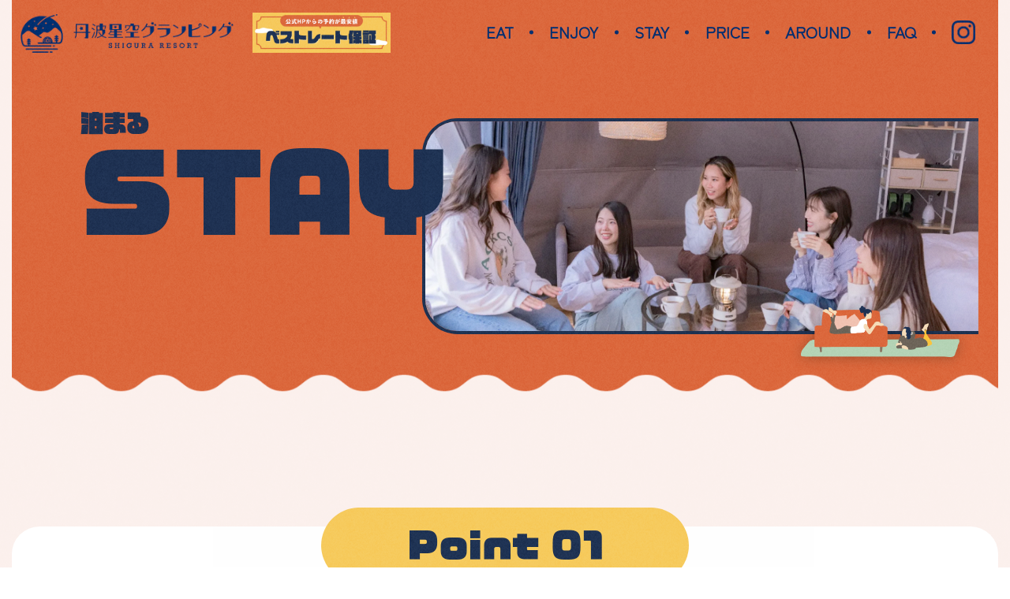

--- FILE ---
content_type: text/html; charset=UTF-8
request_url: https://shiguraresort-glamping.jp/stay/
body_size: 23422
content:
<!DOCTYPE html>
<html lang="ja">
<head>
<meta charset="utf-8">
<meta http-equiv="X-UA-Compatible" content="IE=edge">
<meta name="viewport" content="width=device-width, initial-scale=1">
<meta name="format-detection" content="telephone=no">
	
	
<link rel="preload" href="https://shiguraresort-glamping.jp/wp-content/uploads/2024/04/custom3.png" as="image" />
<script>
  (function(d) {
    var config = {
      kitId: 'dgj4dxm',
      scriptTimeout: 3000,
      async: true
    },
    h=d.documentElement,t=setTimeout(function(){h.className=h.className.replace(/\bwf-loading\b/g,"")+" wf-inactive";},config.scriptTimeout),tk=d.createElement("script"),f=false,s=d.getElementsByTagName("script")[0],a;h.className+=" wf-loading";tk.src='https://use.typekit.net/'+config.kitId+'.js';tk.async=true;tk.onload=tk.onreadystatechange=function(){a=this.readyState;if(f||a&&a!="complete"&&a!="loaded")return;f=true;clearTimeout(t);try{Typekit.load(config)}catch(e){}};s.parentNode.insertBefore(tk,s)
  })(document);
</script>
	
<script>
  (function(d) {
    var config = {
      kitId: 'dgj4dxm',
      scriptTimeout: 3000,
      async: true
    },
    h=d.documentElement,t=setTimeout(function(){h.className=h.className.replace(/\bwf-loading\b/g,"")+" wf-inactive";},config.scriptTimeout),tk=d.createElement("script"),f=false,s=d.getElementsByTagName("script")[0],a;h.className+=" wf-loading";tk.src='https://use.typekit.net/'+config.kitId+'.js';tk.async=true;tk.onload=tk.onreadystatechange=function(){a=this.readyState;if(f||a&&a!="complete"&&a!="loaded")return;f=true;clearTimeout(t);try{Typekit.load(config)}catch(e){}};s.parentNode.insertBefore(tk,s)
  })(document);
</script>
	
<link rel="preconnect" href="https://fonts.googleapis.com">
<link rel="preconnect" href="https://fonts.gstatic.com" crossorigin>
<link href="https://fonts.googleapis.com/css2?family=Noto+Sans+JP:wght@100..900&family=Zen+Kaku+Gothic+Antique&display=swap" rel="stylesheet">


<title>関西・兵庫で星空グランピングを満喫｜子供連れも安心のSTAYプラン｜丹波星空グランピング-SHIGURA RESORT</title>
<meta name='robots' content='max-image-preview:large' />
<link rel="alternate" type="application/rss+xml" title="【シグラリゾート】丹波星空グランピング-SHIGURA RESORT &raquo; フィード" href="https://shiguraresort-glamping.jp/feed/" />
<link rel="alternate" type="application/rss+xml" title="【シグラリゾート】丹波星空グランピング-SHIGURA RESORT &raquo; コメントフィード" href="https://shiguraresort-glamping.jp/comments/feed/" />
<link rel="alternate" title="oEmbed (JSON)" type="application/json+oembed" href="https://shiguraresort-glamping.jp/wp-json/oembed/1.0/embed?url=https%3A%2F%2Fshiguraresort-glamping.jp%2Fstay%2F" />
<link rel="alternate" title="oEmbed (XML)" type="text/xml+oembed" href="https://shiguraresort-glamping.jp/wp-json/oembed/1.0/embed?url=https%3A%2F%2Fshiguraresort-glamping.jp%2Fstay%2F&#038;format=xml" />
<meta name="description" content="関西で人気の丹波星空グランピング施設。360°自然に囲まれた環境で、カップルやファミリーに最適な宿泊体験を提供。テントサウナで極上の整い体験も。兵庫県産の厳選食材BBQや多彩なアクティビティが魅力。満天の星と澄んだ空気に包まれる夜を、ゆっくり味わっていただけます。ご予定に合わせて、プランと空き状況をご確認ください。" /><style id='wp-img-auto-sizes-contain-inline-css' type='text/css'>
img:is([sizes=auto i],[sizes^="auto," i]){contain-intrinsic-size:3000px 1500px}
/*# sourceURL=wp-img-auto-sizes-contain-inline-css */
</style>
<link rel='stylesheet' id='vkExUnit_common_style-css' href='https://shiguraresort-glamping.jp/wp-content/plugins/vk-all-in-one-expansion-unit/assets/css/vkExUnit_style.css?ver=9.109.0.1' type='text/css' media='all' />
<style id='vkExUnit_common_style-inline-css' type='text/css'>
:root {--ver_page_top_button_url:url(https://shiguraresort-glamping.jp/wp-content/plugins/vk-all-in-one-expansion-unit/assets/images/to-top-btn-icon.svg);}@font-face {font-weight: normal;font-style: normal;font-family: "vk_sns";src: url("https://shiguraresort-glamping.jp/wp-content/plugins/vk-all-in-one-expansion-unit/inc/sns/icons/fonts/vk_sns.eot?-bq20cj");src: url("https://shiguraresort-glamping.jp/wp-content/plugins/vk-all-in-one-expansion-unit/inc/sns/icons/fonts/vk_sns.eot?#iefix-bq20cj") format("embedded-opentype"),url("https://shiguraresort-glamping.jp/wp-content/plugins/vk-all-in-one-expansion-unit/inc/sns/icons/fonts/vk_sns.woff?-bq20cj") format("woff"),url("https://shiguraresort-glamping.jp/wp-content/plugins/vk-all-in-one-expansion-unit/inc/sns/icons/fonts/vk_sns.ttf?-bq20cj") format("truetype"),url("https://shiguraresort-glamping.jp/wp-content/plugins/vk-all-in-one-expansion-unit/inc/sns/icons/fonts/vk_sns.svg?-bq20cj#vk_sns") format("svg");}
.veu_promotion-alert__content--text {border: 1px solid rgba(0,0,0,0.125);padding: 0.5em 1em;border-radius: var(--vk-size-radius);margin-bottom: var(--vk-margin-block-bottom);font-size: 0.875rem;}/* Alert Content部分に段落タグを入れた場合に最後の段落の余白を0にする */.veu_promotion-alert__content--text p:last-of-type{margin-bottom:0;margin-top: 0;}
/*# sourceURL=vkExUnit_common_style-inline-css */
</style>
<link rel='stylesheet' id='vk-header-top-css' href='https://shiguraresort-glamping.jp/wp-content/plugins/lightning-g3-pro-unit/inc/header-top/package/css/header-top.css?ver=0.1.1' type='text/css' media='all' />
<style id='wp-emoji-styles-inline-css' type='text/css'>

	img.wp-smiley, img.emoji {
		display: inline !important;
		border: none !important;
		box-shadow: none !important;
		height: 1em !important;
		width: 1em !important;
		margin: 0 0.07em !important;
		vertical-align: -0.1em !important;
		background: none !important;
		padding: 0 !important;
	}
/*# sourceURL=wp-emoji-styles-inline-css */
</style>
<style id='wp-block-library-inline-css' type='text/css'>
:root{--wp-block-synced-color:#7a00df;--wp-block-synced-color--rgb:122,0,223;--wp-bound-block-color:var(--wp-block-synced-color);--wp-editor-canvas-background:#ddd;--wp-admin-theme-color:#007cba;--wp-admin-theme-color--rgb:0,124,186;--wp-admin-theme-color-darker-10:#006ba1;--wp-admin-theme-color-darker-10--rgb:0,107,160.5;--wp-admin-theme-color-darker-20:#005a87;--wp-admin-theme-color-darker-20--rgb:0,90,135;--wp-admin-border-width-focus:2px}@media (min-resolution:192dpi){:root{--wp-admin-border-width-focus:1.5px}}.wp-element-button{cursor:pointer}:root .has-very-light-gray-background-color{background-color:#eee}:root .has-very-dark-gray-background-color{background-color:#313131}:root .has-very-light-gray-color{color:#eee}:root .has-very-dark-gray-color{color:#313131}:root .has-vivid-green-cyan-to-vivid-cyan-blue-gradient-background{background:linear-gradient(135deg,#00d084,#0693e3)}:root .has-purple-crush-gradient-background{background:linear-gradient(135deg,#34e2e4,#4721fb 50%,#ab1dfe)}:root .has-hazy-dawn-gradient-background{background:linear-gradient(135deg,#faaca8,#dad0ec)}:root .has-subdued-olive-gradient-background{background:linear-gradient(135deg,#fafae1,#67a671)}:root .has-atomic-cream-gradient-background{background:linear-gradient(135deg,#fdd79a,#004a59)}:root .has-nightshade-gradient-background{background:linear-gradient(135deg,#330968,#31cdcf)}:root .has-midnight-gradient-background{background:linear-gradient(135deg,#020381,#2874fc)}:root{--wp--preset--font-size--normal:16px;--wp--preset--font-size--huge:42px}.has-regular-font-size{font-size:1em}.has-larger-font-size{font-size:2.625em}.has-normal-font-size{font-size:var(--wp--preset--font-size--normal)}.has-huge-font-size{font-size:var(--wp--preset--font-size--huge)}.has-text-align-center{text-align:center}.has-text-align-left{text-align:left}.has-text-align-right{text-align:right}.has-fit-text{white-space:nowrap!important}#end-resizable-editor-section{display:none}.aligncenter{clear:both}.items-justified-left{justify-content:flex-start}.items-justified-center{justify-content:center}.items-justified-right{justify-content:flex-end}.items-justified-space-between{justify-content:space-between}.screen-reader-text{border:0;clip-path:inset(50%);height:1px;margin:-1px;overflow:hidden;padding:0;position:absolute;width:1px;word-wrap:normal!important}.screen-reader-text:focus{background-color:#ddd;clip-path:none;color:#444;display:block;font-size:1em;height:auto;left:5px;line-height:normal;padding:15px 23px 14px;text-decoration:none;top:5px;width:auto;z-index:100000}html :where(.has-border-color){border-style:solid}html :where([style*=border-top-color]){border-top-style:solid}html :where([style*=border-right-color]){border-right-style:solid}html :where([style*=border-bottom-color]){border-bottom-style:solid}html :where([style*=border-left-color]){border-left-style:solid}html :where([style*=border-width]){border-style:solid}html :where([style*=border-top-width]){border-top-style:solid}html :where([style*=border-right-width]){border-right-style:solid}html :where([style*=border-bottom-width]){border-bottom-style:solid}html :where([style*=border-left-width]){border-left-style:solid}html :where(img[class*=wp-image-]){height:auto;max-width:100%}:where(figure){margin:0 0 1em}html :where(.is-position-sticky){--wp-admin--admin-bar--position-offset:var(--wp-admin--admin-bar--height,0px)}@media screen and (max-width:600px){html :where(.is-position-sticky){--wp-admin--admin-bar--position-offset:0px}}
.vk-cols--reverse{flex-direction:row-reverse}.vk-cols--hasbtn{margin-bottom:0}.vk-cols--hasbtn>.row>.vk_gridColumn_item,.vk-cols--hasbtn>.wp-block-column{position:relative;padding-bottom:3em}.vk-cols--hasbtn>.row>.vk_gridColumn_item>.wp-block-buttons,.vk-cols--hasbtn>.row>.vk_gridColumn_item>.vk_button,.vk-cols--hasbtn>.wp-block-column>.wp-block-buttons,.vk-cols--hasbtn>.wp-block-column>.vk_button{position:absolute;bottom:0;width:100%}.vk-cols--fit.wp-block-columns{gap:0}.vk-cols--fit.wp-block-columns,.vk-cols--fit.wp-block-columns:not(.is-not-stacked-on-mobile){margin-top:0;margin-bottom:0;justify-content:space-between}.vk-cols--fit.wp-block-columns>.wp-block-column *:last-child,.vk-cols--fit.wp-block-columns:not(.is-not-stacked-on-mobile)>.wp-block-column *:last-child{margin-bottom:0}.vk-cols--fit.wp-block-columns>.wp-block-column>.wp-block-cover,.vk-cols--fit.wp-block-columns:not(.is-not-stacked-on-mobile)>.wp-block-column>.wp-block-cover{margin-top:0}.vk-cols--fit.wp-block-columns.has-background,.vk-cols--fit.wp-block-columns:not(.is-not-stacked-on-mobile).has-background{padding:0}@media(max-width: 599px){.vk-cols--fit.wp-block-columns:not(.has-background)>.wp-block-column:not(.has-background),.vk-cols--fit.wp-block-columns:not(.is-not-stacked-on-mobile):not(.has-background)>.wp-block-column:not(.has-background){padding-left:0 !important;padding-right:0 !important}}@media(min-width: 782px){.vk-cols--fit.wp-block-columns .block-editor-block-list__block.wp-block-column:not(:first-child),.vk-cols--fit.wp-block-columns>.wp-block-column:not(:first-child),.vk-cols--fit.wp-block-columns:not(.is-not-stacked-on-mobile) .block-editor-block-list__block.wp-block-column:not(:first-child),.vk-cols--fit.wp-block-columns:not(.is-not-stacked-on-mobile)>.wp-block-column:not(:first-child){margin-left:0}}@media(min-width: 600px)and (max-width: 781px){.vk-cols--fit.wp-block-columns .wp-block-column:nth-child(2n),.vk-cols--fit.wp-block-columns:not(.is-not-stacked-on-mobile) .wp-block-column:nth-child(2n){margin-left:0}.vk-cols--fit.wp-block-columns .wp-block-column:not(:only-child),.vk-cols--fit.wp-block-columns:not(.is-not-stacked-on-mobile) .wp-block-column:not(:only-child){flex-basis:50% !important}}.vk-cols--fit--gap1.wp-block-columns{gap:1px}@media(min-width: 600px)and (max-width: 781px){.vk-cols--fit--gap1.wp-block-columns .wp-block-column:not(:only-child){flex-basis:calc(50% - 1px) !important}}.vk-cols--fit.vk-cols--grid>.block-editor-block-list__block,.vk-cols--fit.vk-cols--grid>.wp-block-column,.vk-cols--fit.vk-cols--grid:not(.is-not-stacked-on-mobile)>.block-editor-block-list__block,.vk-cols--fit.vk-cols--grid:not(.is-not-stacked-on-mobile)>.wp-block-column{flex-basis:50%;box-sizing:border-box}@media(max-width: 599px){.vk-cols--fit.vk-cols--grid.vk-cols--grid--alignfull>.wp-block-column:nth-child(2)>.wp-block-cover,.vk-cols--fit.vk-cols--grid.vk-cols--grid--alignfull>.wp-block-column:nth-child(2)>.vk_outer,.vk-cols--fit.vk-cols--grid:not(.is-not-stacked-on-mobile).vk-cols--grid--alignfull>.wp-block-column:nth-child(2)>.wp-block-cover,.vk-cols--fit.vk-cols--grid:not(.is-not-stacked-on-mobile).vk-cols--grid--alignfull>.wp-block-column:nth-child(2)>.vk_outer{width:100vw;margin-right:calc((100% - 100vw)/2);margin-left:calc((100% - 100vw)/2)}}@media(min-width: 600px){.vk-cols--fit.vk-cols--grid.vk-cols--grid--alignfull>.wp-block-column:nth-child(2)>.wp-block-cover,.vk-cols--fit.vk-cols--grid.vk-cols--grid--alignfull>.wp-block-column:nth-child(2)>.vk_outer,.vk-cols--fit.vk-cols--grid:not(.is-not-stacked-on-mobile).vk-cols--grid--alignfull>.wp-block-column:nth-child(2)>.wp-block-cover,.vk-cols--fit.vk-cols--grid:not(.is-not-stacked-on-mobile).vk-cols--grid--alignfull>.wp-block-column:nth-child(2)>.vk_outer{margin-right:calc(100% - 50vw);width:50vw}}@media(min-width: 600px){.vk-cols--fit.vk-cols--grid.vk-cols--grid--alignfull.vk-cols--reverse>.wp-block-column,.vk-cols--fit.vk-cols--grid:not(.is-not-stacked-on-mobile).vk-cols--grid--alignfull.vk-cols--reverse>.wp-block-column{margin-left:0;margin-right:0}.vk-cols--fit.vk-cols--grid.vk-cols--grid--alignfull.vk-cols--reverse>.wp-block-column:nth-child(2)>.wp-block-cover,.vk-cols--fit.vk-cols--grid.vk-cols--grid--alignfull.vk-cols--reverse>.wp-block-column:nth-child(2)>.vk_outer,.vk-cols--fit.vk-cols--grid:not(.is-not-stacked-on-mobile).vk-cols--grid--alignfull.vk-cols--reverse>.wp-block-column:nth-child(2)>.wp-block-cover,.vk-cols--fit.vk-cols--grid:not(.is-not-stacked-on-mobile).vk-cols--grid--alignfull.vk-cols--reverse>.wp-block-column:nth-child(2)>.vk_outer{margin-left:calc(100% - 50vw)}}.vk-cols--menu h2,.vk-cols--menu h3,.vk-cols--menu h4,.vk-cols--menu h5{margin-bottom:.2em;text-shadow:#000 0 0 10px}.vk-cols--menu h2:first-child,.vk-cols--menu h3:first-child,.vk-cols--menu h4:first-child,.vk-cols--menu h5:first-child{margin-top:0}.vk-cols--menu p{margin-bottom:1rem;text-shadow:#000 0 0 10px}.vk-cols--menu .wp-block-cover__inner-container:last-child{margin-bottom:0}.vk-cols--fitbnrs .wp-block-column .wp-block-cover:hover img{filter:unset}.vk-cols--fitbnrs .wp-block-column .wp-block-cover:hover{background-color:unset}.vk-cols--fitbnrs .wp-block-column .wp-block-cover:hover .wp-block-cover__image-background{filter:unset !important}.vk-cols--fitbnrs .wp-block-cover .wp-block-cover__inner-container{position:absolute;height:100%;width:100%}.vk-cols--fitbnrs .vk_button{height:100%;margin:0}.vk-cols--fitbnrs .vk_button .vk_button_btn,.vk-cols--fitbnrs .vk_button .btn{height:100%;width:100%;border:none;box-shadow:none;background-color:unset !important;transition:unset}.vk-cols--fitbnrs .vk_button .vk_button_btn:hover,.vk-cols--fitbnrs .vk_button .btn:hover{transition:unset}.vk-cols--fitbnrs .vk_button .vk_button_btn:after,.vk-cols--fitbnrs .vk_button .btn:after{border:none}.vk-cols--fitbnrs .vk_button .vk_button_link_txt{width:100%;position:absolute;top:50%;left:50%;transform:translateY(-50%) translateX(-50%);font-size:2rem;text-shadow:#000 0 0 10px}.vk-cols--fitbnrs .vk_button .vk_button_link_subCaption{width:100%;position:absolute;top:calc(50% + 2.2em);left:50%;transform:translateY(-50%) translateX(-50%);text-shadow:#000 0 0 10px}@media(min-width: 992px){.vk-cols--media.wp-block-columns{gap:3rem}}.vk-fit-map figure{margin-bottom:0}.vk-fit-map iframe{position:relative;margin-bottom:0;display:block;max-height:400px;width:100vw}.vk-fit-map:is(.alignfull,.alignwide) div{max-width:100%}.vk-table--th--width25 :where(tr>*:first-child){width:25%}.vk-table--th--width30 :where(tr>*:first-child){width:30%}.vk-table--th--width35 :where(tr>*:first-child){width:35%}.vk-table--th--width40 :where(tr>*:first-child){width:40%}.vk-table--th--bg-bright :where(tr>*:first-child){background-color:var(--wp--preset--color--bg-secondary, rgba(0, 0, 0, 0.05))}@media(max-width: 599px){.vk-table--mobile-block :is(th,td){width:100%;display:block}.vk-table--mobile-block.wp-block-table table :is(th,td){border-top:none}}.vk-table--width--th25 :where(tr>*:first-child){width:25%}.vk-table--width--th30 :where(tr>*:first-child){width:30%}.vk-table--width--th35 :where(tr>*:first-child){width:35%}.vk-table--width--th40 :where(tr>*:first-child){width:40%}.no-margin{margin:0}@media(max-width: 599px){.wp-block-image.vk-aligncenter--mobile>.alignright{float:none;margin-left:auto;margin-right:auto}.vk-no-padding-horizontal--mobile{padding-left:0 !important;padding-right:0 !important}}
/* VK Color Palettes */:root{ --wp--preset--color--vk-color-primary:#337ab7}/* --vk-color-primary is deprecated. */:root{ --vk-color-primary: var(--wp--preset--color--vk-color-primary);}:root{ --wp--preset--color--vk-color-primary-dark:#296292}/* --vk-color-primary-dark is deprecated. */:root{ --vk-color-primary-dark: var(--wp--preset--color--vk-color-primary-dark);}:root{ --wp--preset--color--vk-color-primary-vivid:#3886c9}/* --vk-color-primary-vivid is deprecated. */:root{ --vk-color-primary-vivid: var(--wp--preset--color--vk-color-primary-vivid);}

/*# sourceURL=wp-block-library-inline-css */
</style><style id='wp-block-heading-inline-css' type='text/css'>
h1:where(.wp-block-heading).has-background,h2:where(.wp-block-heading).has-background,h3:where(.wp-block-heading).has-background,h4:where(.wp-block-heading).has-background,h5:where(.wp-block-heading).has-background,h6:where(.wp-block-heading).has-background{padding:1.25em 2.375em}h1.has-text-align-left[style*=writing-mode]:where([style*=vertical-lr]),h1.has-text-align-right[style*=writing-mode]:where([style*=vertical-rl]),h2.has-text-align-left[style*=writing-mode]:where([style*=vertical-lr]),h2.has-text-align-right[style*=writing-mode]:where([style*=vertical-rl]),h3.has-text-align-left[style*=writing-mode]:where([style*=vertical-lr]),h3.has-text-align-right[style*=writing-mode]:where([style*=vertical-rl]),h4.has-text-align-left[style*=writing-mode]:where([style*=vertical-lr]),h4.has-text-align-right[style*=writing-mode]:where([style*=vertical-rl]),h5.has-text-align-left[style*=writing-mode]:where([style*=vertical-lr]),h5.has-text-align-right[style*=writing-mode]:where([style*=vertical-rl]),h6.has-text-align-left[style*=writing-mode]:where([style*=vertical-lr]),h6.has-text-align-right[style*=writing-mode]:where([style*=vertical-rl]){rotate:180deg}
/*# sourceURL=https://shiguraresort-glamping.jp/wp-includes/blocks/heading/style.min.css */
</style>
<style id='wp-block-image-inline-css' type='text/css'>
.wp-block-image>a,.wp-block-image>figure>a{display:inline-block}.wp-block-image img{box-sizing:border-box;height:auto;max-width:100%;vertical-align:bottom}@media not (prefers-reduced-motion){.wp-block-image img.hide{visibility:hidden}.wp-block-image img.show{animation:show-content-image .4s}}.wp-block-image[style*=border-radius] img,.wp-block-image[style*=border-radius]>a{border-radius:inherit}.wp-block-image.has-custom-border img{box-sizing:border-box}.wp-block-image.aligncenter{text-align:center}.wp-block-image.alignfull>a,.wp-block-image.alignwide>a{width:100%}.wp-block-image.alignfull img,.wp-block-image.alignwide img{height:auto;width:100%}.wp-block-image .aligncenter,.wp-block-image .alignleft,.wp-block-image .alignright,.wp-block-image.aligncenter,.wp-block-image.alignleft,.wp-block-image.alignright{display:table}.wp-block-image .aligncenter>figcaption,.wp-block-image .alignleft>figcaption,.wp-block-image .alignright>figcaption,.wp-block-image.aligncenter>figcaption,.wp-block-image.alignleft>figcaption,.wp-block-image.alignright>figcaption{caption-side:bottom;display:table-caption}.wp-block-image .alignleft{float:left;margin:.5em 1em .5em 0}.wp-block-image .alignright{float:right;margin:.5em 0 .5em 1em}.wp-block-image .aligncenter{margin-left:auto;margin-right:auto}.wp-block-image :where(figcaption){margin-bottom:1em;margin-top:.5em}.wp-block-image.is-style-circle-mask img{border-radius:9999px}@supports ((-webkit-mask-image:none) or (mask-image:none)) or (-webkit-mask-image:none){.wp-block-image.is-style-circle-mask img{border-radius:0;-webkit-mask-image:url('data:image/svg+xml;utf8,<svg viewBox="0 0 100 100" xmlns="http://www.w3.org/2000/svg"><circle cx="50" cy="50" r="50"/></svg>');mask-image:url('data:image/svg+xml;utf8,<svg viewBox="0 0 100 100" xmlns="http://www.w3.org/2000/svg"><circle cx="50" cy="50" r="50"/></svg>');mask-mode:alpha;-webkit-mask-position:center;mask-position:center;-webkit-mask-repeat:no-repeat;mask-repeat:no-repeat;-webkit-mask-size:contain;mask-size:contain}}:root :where(.wp-block-image.is-style-rounded img,.wp-block-image .is-style-rounded img){border-radius:9999px}.wp-block-image figure{margin:0}.wp-lightbox-container{display:flex;flex-direction:column;position:relative}.wp-lightbox-container img{cursor:zoom-in}.wp-lightbox-container img:hover+button{opacity:1}.wp-lightbox-container button{align-items:center;backdrop-filter:blur(16px) saturate(180%);background-color:#5a5a5a40;border:none;border-radius:4px;cursor:zoom-in;display:flex;height:20px;justify-content:center;opacity:0;padding:0;position:absolute;right:16px;text-align:center;top:16px;width:20px;z-index:100}@media not (prefers-reduced-motion){.wp-lightbox-container button{transition:opacity .2s ease}}.wp-lightbox-container button:focus-visible{outline:3px auto #5a5a5a40;outline:3px auto -webkit-focus-ring-color;outline-offset:3px}.wp-lightbox-container button:hover{cursor:pointer;opacity:1}.wp-lightbox-container button:focus{opacity:1}.wp-lightbox-container button:focus,.wp-lightbox-container button:hover,.wp-lightbox-container button:not(:hover):not(:active):not(.has-background){background-color:#5a5a5a40;border:none}.wp-lightbox-overlay{box-sizing:border-box;cursor:zoom-out;height:100vh;left:0;overflow:hidden;position:fixed;top:0;visibility:hidden;width:100%;z-index:100000}.wp-lightbox-overlay .close-button{align-items:center;cursor:pointer;display:flex;justify-content:center;min-height:40px;min-width:40px;padding:0;position:absolute;right:calc(env(safe-area-inset-right) + 16px);top:calc(env(safe-area-inset-top) + 16px);z-index:5000000}.wp-lightbox-overlay .close-button:focus,.wp-lightbox-overlay .close-button:hover,.wp-lightbox-overlay .close-button:not(:hover):not(:active):not(.has-background){background:none;border:none}.wp-lightbox-overlay .lightbox-image-container{height:var(--wp--lightbox-container-height);left:50%;overflow:hidden;position:absolute;top:50%;transform:translate(-50%,-50%);transform-origin:top left;width:var(--wp--lightbox-container-width);z-index:9999999999}.wp-lightbox-overlay .wp-block-image{align-items:center;box-sizing:border-box;display:flex;height:100%;justify-content:center;margin:0;position:relative;transform-origin:0 0;width:100%;z-index:3000000}.wp-lightbox-overlay .wp-block-image img{height:var(--wp--lightbox-image-height);min-height:var(--wp--lightbox-image-height);min-width:var(--wp--lightbox-image-width);width:var(--wp--lightbox-image-width)}.wp-lightbox-overlay .wp-block-image figcaption{display:none}.wp-lightbox-overlay button{background:none;border:none}.wp-lightbox-overlay .scrim{background-color:#fff;height:100%;opacity:.9;position:absolute;width:100%;z-index:2000000}.wp-lightbox-overlay.active{visibility:visible}@media not (prefers-reduced-motion){.wp-lightbox-overlay.active{animation:turn-on-visibility .25s both}.wp-lightbox-overlay.active img{animation:turn-on-visibility .35s both}.wp-lightbox-overlay.show-closing-animation:not(.active){animation:turn-off-visibility .35s both}.wp-lightbox-overlay.show-closing-animation:not(.active) img{animation:turn-off-visibility .25s both}.wp-lightbox-overlay.zoom.active{animation:none;opacity:1;visibility:visible}.wp-lightbox-overlay.zoom.active .lightbox-image-container{animation:lightbox-zoom-in .4s}.wp-lightbox-overlay.zoom.active .lightbox-image-container img{animation:none}.wp-lightbox-overlay.zoom.active .scrim{animation:turn-on-visibility .4s forwards}.wp-lightbox-overlay.zoom.show-closing-animation:not(.active){animation:none}.wp-lightbox-overlay.zoom.show-closing-animation:not(.active) .lightbox-image-container{animation:lightbox-zoom-out .4s}.wp-lightbox-overlay.zoom.show-closing-animation:not(.active) .lightbox-image-container img{animation:none}.wp-lightbox-overlay.zoom.show-closing-animation:not(.active) .scrim{animation:turn-off-visibility .4s forwards}}@keyframes show-content-image{0%{visibility:hidden}99%{visibility:hidden}to{visibility:visible}}@keyframes turn-on-visibility{0%{opacity:0}to{opacity:1}}@keyframes turn-off-visibility{0%{opacity:1;visibility:visible}99%{opacity:0;visibility:visible}to{opacity:0;visibility:hidden}}@keyframes lightbox-zoom-in{0%{transform:translate(calc((-100vw + var(--wp--lightbox-scrollbar-width))/2 + var(--wp--lightbox-initial-left-position)),calc(-50vh + var(--wp--lightbox-initial-top-position))) scale(var(--wp--lightbox-scale))}to{transform:translate(-50%,-50%) scale(1)}}@keyframes lightbox-zoom-out{0%{transform:translate(-50%,-50%) scale(1);visibility:visible}99%{visibility:visible}to{transform:translate(calc((-100vw + var(--wp--lightbox-scrollbar-width))/2 + var(--wp--lightbox-initial-left-position)),calc(-50vh + var(--wp--lightbox-initial-top-position))) scale(var(--wp--lightbox-scale));visibility:hidden}}
/*# sourceURL=https://shiguraresort-glamping.jp/wp-includes/blocks/image/style.min.css */
</style>
<style id='wp-block-list-inline-css' type='text/css'>
ol,ul{box-sizing:border-box}:root :where(.wp-block-list.has-background){padding:1.25em 2.375em}
/*# sourceURL=https://shiguraresort-glamping.jp/wp-includes/blocks/list/style.min.css */
</style>
<style id='wp-block-columns-inline-css' type='text/css'>
.wp-block-columns{box-sizing:border-box;display:flex;flex-wrap:wrap!important}@media (min-width:782px){.wp-block-columns{flex-wrap:nowrap!important}}.wp-block-columns{align-items:normal!important}.wp-block-columns.are-vertically-aligned-top{align-items:flex-start}.wp-block-columns.are-vertically-aligned-center{align-items:center}.wp-block-columns.are-vertically-aligned-bottom{align-items:flex-end}@media (max-width:781px){.wp-block-columns:not(.is-not-stacked-on-mobile)>.wp-block-column{flex-basis:100%!important}}@media (min-width:782px){.wp-block-columns:not(.is-not-stacked-on-mobile)>.wp-block-column{flex-basis:0;flex-grow:1}.wp-block-columns:not(.is-not-stacked-on-mobile)>.wp-block-column[style*=flex-basis]{flex-grow:0}}.wp-block-columns.is-not-stacked-on-mobile{flex-wrap:nowrap!important}.wp-block-columns.is-not-stacked-on-mobile>.wp-block-column{flex-basis:0;flex-grow:1}.wp-block-columns.is-not-stacked-on-mobile>.wp-block-column[style*=flex-basis]{flex-grow:0}:where(.wp-block-columns){margin-bottom:1.75em}:where(.wp-block-columns.has-background){padding:1.25em 2.375em}.wp-block-column{flex-grow:1;min-width:0;overflow-wrap:break-word;word-break:break-word}.wp-block-column.is-vertically-aligned-top{align-self:flex-start}.wp-block-column.is-vertically-aligned-center{align-self:center}.wp-block-column.is-vertically-aligned-bottom{align-self:flex-end}.wp-block-column.is-vertically-aligned-stretch{align-self:stretch}.wp-block-column.is-vertically-aligned-bottom,.wp-block-column.is-vertically-aligned-center,.wp-block-column.is-vertically-aligned-top{width:100%}
/*# sourceURL=https://shiguraresort-glamping.jp/wp-includes/blocks/columns/style.min.css */
</style>
<style id='wp-block-group-inline-css' type='text/css'>
.wp-block-group{box-sizing:border-box}:where(.wp-block-group.wp-block-group-is-layout-constrained){position:relative}
/*# sourceURL=https://shiguraresort-glamping.jp/wp-includes/blocks/group/style.min.css */
</style>
<style id='wp-block-paragraph-inline-css' type='text/css'>
.is-small-text{font-size:.875em}.is-regular-text{font-size:1em}.is-large-text{font-size:2.25em}.is-larger-text{font-size:3em}.has-drop-cap:not(:focus):first-letter{float:left;font-size:8.4em;font-style:normal;font-weight:100;line-height:.68;margin:.05em .1em 0 0;text-transform:uppercase}body.rtl .has-drop-cap:not(:focus):first-letter{float:none;margin-left:.1em}p.has-drop-cap.has-background{overflow:hidden}:root :where(p.has-background){padding:1.25em 2.375em}:where(p.has-text-color:not(.has-link-color)) a{color:inherit}p.has-text-align-left[style*="writing-mode:vertical-lr"],p.has-text-align-right[style*="writing-mode:vertical-rl"]{rotate:180deg}
/*# sourceURL=https://shiguraresort-glamping.jp/wp-includes/blocks/paragraph/style.min.css */
</style>
<style id='global-styles-inline-css' type='text/css'>
:root{--wp--preset--aspect-ratio--square: 1;--wp--preset--aspect-ratio--4-3: 4/3;--wp--preset--aspect-ratio--3-4: 3/4;--wp--preset--aspect-ratio--3-2: 3/2;--wp--preset--aspect-ratio--2-3: 2/3;--wp--preset--aspect-ratio--16-9: 16/9;--wp--preset--aspect-ratio--9-16: 9/16;--wp--preset--color--black: #000000;--wp--preset--color--cyan-bluish-gray: #abb8c3;--wp--preset--color--white: #ffffff;--wp--preset--color--pale-pink: #f78da7;--wp--preset--color--vivid-red: #cf2e2e;--wp--preset--color--luminous-vivid-orange: #ff6900;--wp--preset--color--luminous-vivid-amber: #fcb900;--wp--preset--color--light-green-cyan: #7bdcb5;--wp--preset--color--vivid-green-cyan: #00d084;--wp--preset--color--pale-cyan-blue: #8ed1fc;--wp--preset--color--vivid-cyan-blue: #0693e3;--wp--preset--color--vivid-purple: #9b51e0;--wp--preset--color--vk-color-primary: #337ab7;--wp--preset--color--vk-color-primary-dark: #296292;--wp--preset--color--vk-color-primary-vivid: #3886c9;--wp--preset--gradient--vivid-cyan-blue-to-vivid-purple: linear-gradient(135deg,rgb(6,147,227) 0%,rgb(155,81,224) 100%);--wp--preset--gradient--light-green-cyan-to-vivid-green-cyan: linear-gradient(135deg,rgb(122,220,180) 0%,rgb(0,208,130) 100%);--wp--preset--gradient--luminous-vivid-amber-to-luminous-vivid-orange: linear-gradient(135deg,rgb(252,185,0) 0%,rgb(255,105,0) 100%);--wp--preset--gradient--luminous-vivid-orange-to-vivid-red: linear-gradient(135deg,rgb(255,105,0) 0%,rgb(207,46,46) 100%);--wp--preset--gradient--very-light-gray-to-cyan-bluish-gray: linear-gradient(135deg,rgb(238,238,238) 0%,rgb(169,184,195) 100%);--wp--preset--gradient--cool-to-warm-spectrum: linear-gradient(135deg,rgb(74,234,220) 0%,rgb(151,120,209) 20%,rgb(207,42,186) 40%,rgb(238,44,130) 60%,rgb(251,105,98) 80%,rgb(254,248,76) 100%);--wp--preset--gradient--blush-light-purple: linear-gradient(135deg,rgb(255,206,236) 0%,rgb(152,150,240) 100%);--wp--preset--gradient--blush-bordeaux: linear-gradient(135deg,rgb(254,205,165) 0%,rgb(254,45,45) 50%,rgb(107,0,62) 100%);--wp--preset--gradient--luminous-dusk: linear-gradient(135deg,rgb(255,203,112) 0%,rgb(199,81,192) 50%,rgb(65,88,208) 100%);--wp--preset--gradient--pale-ocean: linear-gradient(135deg,rgb(255,245,203) 0%,rgb(182,227,212) 50%,rgb(51,167,181) 100%);--wp--preset--gradient--electric-grass: linear-gradient(135deg,rgb(202,248,128) 0%,rgb(113,206,126) 100%);--wp--preset--gradient--midnight: linear-gradient(135deg,rgb(2,3,129) 0%,rgb(40,116,252) 100%);--wp--preset--gradient--vivid-green-cyan-to-vivid-cyan-blue: linear-gradient(135deg,rgba(0,208,132,1) 0%,rgba(6,147,227,1) 100%);--wp--preset--font-size--small: 0.875rem;--wp--preset--font-size--medium: 20px;--wp--preset--font-size--large: 1.5rem;--wp--preset--font-size--x-large: 42px;--wp--preset--font-size--regular: 1rem;--wp--preset--font-size--huge: 2.25rem;--wp--preset--spacing--20: 0.44rem;--wp--preset--spacing--30: var(--vk-margin-xs, 0.75rem);--wp--preset--spacing--40: var(--vk-margin-sm, 1.5rem);--wp--preset--spacing--50: var(--vk-margin-md, 2.4rem);--wp--preset--spacing--60: var(--vk-margin-lg, 4rem);--wp--preset--spacing--70: var(--vk-margin-xl, 6rem);--wp--preset--spacing--80: 5.06rem;--wp--preset--shadow--natural: 6px 6px 9px rgba(0, 0, 0, 0.2);--wp--preset--shadow--deep: 12px 12px 50px rgba(0, 0, 0, 0.4);--wp--preset--shadow--sharp: 6px 6px 0px rgba(0, 0, 0, 0.2);--wp--preset--shadow--outlined: 6px 6px 0px -3px rgb(255, 255, 255), 6px 6px rgb(0, 0, 0);--wp--preset--shadow--crisp: 6px 6px 0px rgb(0, 0, 0);}:root { --wp--style--global--content-size: calc( var(--vk-width-container) - var(--vk-width-container-padding) * 2 );--wp--style--global--wide-size: calc( var(--vk-width-container) - var(--vk-width-container-padding) * 2 + ( 100vw - ( var(--vk-width-container) - var(--vk-width-container-padding) * 2 ) ) / 2 ); }:where(body) { margin: 0; }.wp-site-blocks > .alignleft { float: left; margin-right: 2em; }.wp-site-blocks > .alignright { float: right; margin-left: 2em; }.wp-site-blocks > .aligncenter { justify-content: center; margin-left: auto; margin-right: auto; }:where(.wp-site-blocks) > * { margin-block-start: 24px; margin-block-end: 0; }:where(.wp-site-blocks) > :first-child { margin-block-start: 0; }:where(.wp-site-blocks) > :last-child { margin-block-end: 0; }:root { --wp--style--block-gap: 24px; }:root :where(.is-layout-flow) > :first-child{margin-block-start: 0;}:root :where(.is-layout-flow) > :last-child{margin-block-end: 0;}:root :where(.is-layout-flow) > *{margin-block-start: 24px;margin-block-end: 0;}:root :where(.is-layout-constrained) > :first-child{margin-block-start: 0;}:root :where(.is-layout-constrained) > :last-child{margin-block-end: 0;}:root :where(.is-layout-constrained) > *{margin-block-start: 24px;margin-block-end: 0;}:root :where(.is-layout-flex){gap: 24px;}:root :where(.is-layout-grid){gap: 24px;}.is-layout-flow > .alignleft{float: left;margin-inline-start: 0;margin-inline-end: 2em;}.is-layout-flow > .alignright{float: right;margin-inline-start: 2em;margin-inline-end: 0;}.is-layout-flow > .aligncenter{margin-left: auto !important;margin-right: auto !important;}.is-layout-constrained > .alignleft{float: left;margin-inline-start: 0;margin-inline-end: 2em;}.is-layout-constrained > .alignright{float: right;margin-inline-start: 2em;margin-inline-end: 0;}.is-layout-constrained > .aligncenter{margin-left: auto !important;margin-right: auto !important;}.is-layout-constrained > :where(:not(.alignleft):not(.alignright):not(.alignfull)){max-width: var(--wp--style--global--content-size);margin-left: auto !important;margin-right: auto !important;}.is-layout-constrained > .alignwide{max-width: var(--wp--style--global--wide-size);}body .is-layout-flex{display: flex;}.is-layout-flex{flex-wrap: wrap;align-items: center;}.is-layout-flex > :is(*, div){margin: 0;}body .is-layout-grid{display: grid;}.is-layout-grid > :is(*, div){margin: 0;}body{padding-top: 0px;padding-right: 0px;padding-bottom: 0px;padding-left: 0px;}a:where(:not(.wp-element-button)){text-decoration: underline;}:root :where(.wp-element-button, .wp-block-button__link){background-color: #32373c;border-width: 0;color: #fff;font-family: inherit;font-size: inherit;font-style: inherit;font-weight: inherit;letter-spacing: inherit;line-height: inherit;padding-top: calc(0.667em + 2px);padding-right: calc(1.333em + 2px);padding-bottom: calc(0.667em + 2px);padding-left: calc(1.333em + 2px);text-decoration: none;text-transform: inherit;}.has-black-color{color: var(--wp--preset--color--black) !important;}.has-cyan-bluish-gray-color{color: var(--wp--preset--color--cyan-bluish-gray) !important;}.has-white-color{color: var(--wp--preset--color--white) !important;}.has-pale-pink-color{color: var(--wp--preset--color--pale-pink) !important;}.has-vivid-red-color{color: var(--wp--preset--color--vivid-red) !important;}.has-luminous-vivid-orange-color{color: var(--wp--preset--color--luminous-vivid-orange) !important;}.has-luminous-vivid-amber-color{color: var(--wp--preset--color--luminous-vivid-amber) !important;}.has-light-green-cyan-color{color: var(--wp--preset--color--light-green-cyan) !important;}.has-vivid-green-cyan-color{color: var(--wp--preset--color--vivid-green-cyan) !important;}.has-pale-cyan-blue-color{color: var(--wp--preset--color--pale-cyan-blue) !important;}.has-vivid-cyan-blue-color{color: var(--wp--preset--color--vivid-cyan-blue) !important;}.has-vivid-purple-color{color: var(--wp--preset--color--vivid-purple) !important;}.has-vk-color-primary-color{color: var(--wp--preset--color--vk-color-primary) !important;}.has-vk-color-primary-dark-color{color: var(--wp--preset--color--vk-color-primary-dark) !important;}.has-vk-color-primary-vivid-color{color: var(--wp--preset--color--vk-color-primary-vivid) !important;}.has-black-background-color{background-color: var(--wp--preset--color--black) !important;}.has-cyan-bluish-gray-background-color{background-color: var(--wp--preset--color--cyan-bluish-gray) !important;}.has-white-background-color{background-color: var(--wp--preset--color--white) !important;}.has-pale-pink-background-color{background-color: var(--wp--preset--color--pale-pink) !important;}.has-vivid-red-background-color{background-color: var(--wp--preset--color--vivid-red) !important;}.has-luminous-vivid-orange-background-color{background-color: var(--wp--preset--color--luminous-vivid-orange) !important;}.has-luminous-vivid-amber-background-color{background-color: var(--wp--preset--color--luminous-vivid-amber) !important;}.has-light-green-cyan-background-color{background-color: var(--wp--preset--color--light-green-cyan) !important;}.has-vivid-green-cyan-background-color{background-color: var(--wp--preset--color--vivid-green-cyan) !important;}.has-pale-cyan-blue-background-color{background-color: var(--wp--preset--color--pale-cyan-blue) !important;}.has-vivid-cyan-blue-background-color{background-color: var(--wp--preset--color--vivid-cyan-blue) !important;}.has-vivid-purple-background-color{background-color: var(--wp--preset--color--vivid-purple) !important;}.has-vk-color-primary-background-color{background-color: var(--wp--preset--color--vk-color-primary) !important;}.has-vk-color-primary-dark-background-color{background-color: var(--wp--preset--color--vk-color-primary-dark) !important;}.has-vk-color-primary-vivid-background-color{background-color: var(--wp--preset--color--vk-color-primary-vivid) !important;}.has-black-border-color{border-color: var(--wp--preset--color--black) !important;}.has-cyan-bluish-gray-border-color{border-color: var(--wp--preset--color--cyan-bluish-gray) !important;}.has-white-border-color{border-color: var(--wp--preset--color--white) !important;}.has-pale-pink-border-color{border-color: var(--wp--preset--color--pale-pink) !important;}.has-vivid-red-border-color{border-color: var(--wp--preset--color--vivid-red) !important;}.has-luminous-vivid-orange-border-color{border-color: var(--wp--preset--color--luminous-vivid-orange) !important;}.has-luminous-vivid-amber-border-color{border-color: var(--wp--preset--color--luminous-vivid-amber) !important;}.has-light-green-cyan-border-color{border-color: var(--wp--preset--color--light-green-cyan) !important;}.has-vivid-green-cyan-border-color{border-color: var(--wp--preset--color--vivid-green-cyan) !important;}.has-pale-cyan-blue-border-color{border-color: var(--wp--preset--color--pale-cyan-blue) !important;}.has-vivid-cyan-blue-border-color{border-color: var(--wp--preset--color--vivid-cyan-blue) !important;}.has-vivid-purple-border-color{border-color: var(--wp--preset--color--vivid-purple) !important;}.has-vk-color-primary-border-color{border-color: var(--wp--preset--color--vk-color-primary) !important;}.has-vk-color-primary-dark-border-color{border-color: var(--wp--preset--color--vk-color-primary-dark) !important;}.has-vk-color-primary-vivid-border-color{border-color: var(--wp--preset--color--vk-color-primary-vivid) !important;}.has-vivid-cyan-blue-to-vivid-purple-gradient-background{background: var(--wp--preset--gradient--vivid-cyan-blue-to-vivid-purple) !important;}.has-light-green-cyan-to-vivid-green-cyan-gradient-background{background: var(--wp--preset--gradient--light-green-cyan-to-vivid-green-cyan) !important;}.has-luminous-vivid-amber-to-luminous-vivid-orange-gradient-background{background: var(--wp--preset--gradient--luminous-vivid-amber-to-luminous-vivid-orange) !important;}.has-luminous-vivid-orange-to-vivid-red-gradient-background{background: var(--wp--preset--gradient--luminous-vivid-orange-to-vivid-red) !important;}.has-very-light-gray-to-cyan-bluish-gray-gradient-background{background: var(--wp--preset--gradient--very-light-gray-to-cyan-bluish-gray) !important;}.has-cool-to-warm-spectrum-gradient-background{background: var(--wp--preset--gradient--cool-to-warm-spectrum) !important;}.has-blush-light-purple-gradient-background{background: var(--wp--preset--gradient--blush-light-purple) !important;}.has-blush-bordeaux-gradient-background{background: var(--wp--preset--gradient--blush-bordeaux) !important;}.has-luminous-dusk-gradient-background{background: var(--wp--preset--gradient--luminous-dusk) !important;}.has-pale-ocean-gradient-background{background: var(--wp--preset--gradient--pale-ocean) !important;}.has-electric-grass-gradient-background{background: var(--wp--preset--gradient--electric-grass) !important;}.has-midnight-gradient-background{background: var(--wp--preset--gradient--midnight) !important;}.has-vivid-green-cyan-to-vivid-cyan-blue-gradient-background{background: var(--wp--preset--gradient--vivid-green-cyan-to-vivid-cyan-blue) !important;}.has-small-font-size{font-size: var(--wp--preset--font-size--small) !important;}.has-medium-font-size{font-size: var(--wp--preset--font-size--medium) !important;}.has-large-font-size{font-size: var(--wp--preset--font-size--large) !important;}.has-x-large-font-size{font-size: var(--wp--preset--font-size--x-large) !important;}.has-regular-font-size{font-size: var(--wp--preset--font-size--regular) !important;}.has-huge-font-size{font-size: var(--wp--preset--font-size--huge) !important;}
/*# sourceURL=global-styles-inline-css */
</style>
<style id='core-block-supports-inline-css' type='text/css'>
.wp-container-core-columns-is-layout-28f84493{flex-wrap:nowrap;}
/*# sourceURL=core-block-supports-inline-css */
</style>

<link rel='stylesheet' id='vk-swiper-style-css' href='https://shiguraresort-glamping.jp/wp-content/plugins/vk-blocks-pro/vendor/vektor-inc/vk-swiper/src/assets/css/swiper-bundle.min.css?ver=11.0.2' type='text/css' media='all' />
<link rel='stylesheet' id='lightning-common-style-css' href='https://shiguraresort-glamping.jp/wp-content/themes/lightning/_g3/assets/css/style-theme-json.css?ver=15.29.4' type='text/css' media='all' />
<style id='lightning-common-style-inline-css' type='text/css'>
/* Lightning */:root {--vk-color-primary:#337ab7;--vk-color-primary-dark:#296292;--vk-color-primary-vivid:#3886c9;--g_nav_main_acc_icon_open_url:url(https://shiguraresort-glamping.jp/wp-content/themes/lightning/_g3/inc/vk-mobile-nav/package/images/vk-menu-acc-icon-open-black.svg);--g_nav_main_acc_icon_close_url: url(https://shiguraresort-glamping.jp/wp-content/themes/lightning/_g3/inc/vk-mobile-nav/package/images/vk-menu-close-black.svg);--g_nav_sub_acc_icon_open_url: url(https://shiguraresort-glamping.jp/wp-content/themes/lightning/_g3/inc/vk-mobile-nav/package/images/vk-menu-acc-icon-open-white.svg);--g_nav_sub_acc_icon_close_url: url(https://shiguraresort-glamping.jp/wp-content/themes/lightning/_g3/inc/vk-mobile-nav/package/images/vk-menu-close-white.svg);}
:root{--swiper-navigation-color: #fff;}
html{scroll-padding-top:var(--vk-size-admin-bar);}
:root {}.main-section {}
/* vk-mobile-nav */:root {--vk-mobile-nav-menu-btn-bg-src: url("https://shiguraresort-glamping.jp/wp-content/themes/lightning/_g3/inc/vk-mobile-nav/package/images/vk-menu-btn-black.svg");--vk-mobile-nav-menu-btn-close-bg-src: url("https://shiguraresort-glamping.jp/wp-content/themes/lightning/_g3/inc/vk-mobile-nav/package/images/vk-menu-close-black.svg");--vk-menu-acc-icon-open-black-bg-src: url("https://shiguraresort-glamping.jp/wp-content/themes/lightning/_g3/inc/vk-mobile-nav/package/images/vk-menu-acc-icon-open-black.svg");--vk-menu-acc-icon-open-white-bg-src: url("https://shiguraresort-glamping.jp/wp-content/themes/lightning/_g3/inc/vk-mobile-nav/package/images/vk-menu-acc-icon-open-white.svg");--vk-menu-acc-icon-close-black-bg-src: url("https://shiguraresort-glamping.jp/wp-content/themes/lightning/_g3/inc/vk-mobile-nav/package/images/vk-menu-close-black.svg");--vk-menu-acc-icon-close-white-bg-src: url("https://shiguraresort-glamping.jp/wp-content/themes/lightning/_g3/inc/vk-mobile-nav/package/images/vk-menu-close-white.svg");}
/*# sourceURL=lightning-common-style-inline-css */
</style>
<link rel='stylesheet' id='lightning-design-style-css' href='https://shiguraresort-glamping.jp/wp-content/themes/lightning/_g3/design-skin/origin3/css/style.css?ver=15.29.4' type='text/css' media='all' />
<style id='lightning-design-style-inline-css' type='text/css'>
.tagcloud a:before { font-family: "Font Awesome 5 Free";content: "\f02b";font-weight: bold; }
.vk-campaign-text{color:#fff;background-color:#eab010;}.vk-campaign-text_btn,.vk-campaign-text_btn:link,.vk-campaign-text_btn:visited,.vk-campaign-text_btn:focus,.vk-campaign-text_btn:active{background:#fff;color:#4c4c4c;}a.vk-campaign-text_btn:hover{background:#eab010;color:#fff;}.vk-campaign-text_link,.vk-campaign-text_link:link,.vk-campaign-text_link:hover,.vk-campaign-text_link:visited,.vk-campaign-text_link:active,.vk-campaign-text_link:focus{color:#fff;}
/* page header */:root{--vk-page-header-url : url(https://shiguraresort-glamping.jp/wp-content/uploads/2024/03/page-top-stay.png);}@media ( max-width:575.98px ){:root{--vk-page-header-url : url(https://shiguraresort-glamping.jp/wp-content/uploads/2024/03/page-top-stay.png);}}.page-header{ position:relative;color:#333;background: var(--vk-page-header-url, url(https://shiguraresort-glamping.jp/wp-content/uploads/2024/03/page-top-stay.png) ) no-repeat 50% center;background-size: cover;min-height:9rem;}.page-header::before{content:"";position:absolute;top:0;left:0;background-color:#fff;opacity:0.5;width:100%;height:100%;}
.site-footer {background-color:#172a47;color:#ffffff;}.site-footer {
						--vk-color-text-body: #ffffff;
						--vk-color-text-link: #ffffff;
						--vk-color-text-link-hover: #ffffff;
					}.site-footer {
								--vk-color-border: rgba(255, 255, 255, 0.2);
								--vk-color-border-hr: rgba(255, 255, 255, 0.1);
								--vk-color-border-image: rgba(70, 70, 70, 0.9);
								--vk-color-text-meta: rgba( 255,255,255,0.6);
								--vk-color-text-light: rgba( 255,255,255,0.6);
								--vk-color-border-light: rgba( 255,255,255,0.1);
								--vk-color-border-zuru: rgba(0, 0, 0, 0.2);
								--vk-color-bg-accent: rgba( 255,255,255,0.07);
								--vk-color-accent-bg: rgba( 255,255,255,0.05);
							}
							
/*# sourceURL=lightning-design-style-inline-css */
</style>
<link rel='stylesheet' id='vk-blog-card-css' href='https://shiguraresort-glamping.jp/wp-content/themes/lightning/_g3/inc/vk-wp-oembed-blog-card/package/css/blog-card.css?ver=6.9' type='text/css' media='all' />
<link rel='stylesheet' id='veu-cta-css' href='https://shiguraresort-glamping.jp/wp-content/plugins/vk-all-in-one-expansion-unit/inc/call-to-action/package/assets/css/style.css?ver=9.109.0.1' type='text/css' media='all' />
<link rel='stylesheet' id='vk-blocks-build-css-css' href='https://shiguraresort-glamping.jp/wp-content/plugins/vk-blocks-pro/build/block-build.css?ver=1.104.0.0' type='text/css' media='all' />
<style id='vk-blocks-build-css-inline-css' type='text/css'>
:root {--vk_flow-arrow: url(https://shiguraresort-glamping.jp/wp-content/plugins/vk-blocks-pro/inc/vk-blocks/images/arrow_bottom.svg);--vk_image-mask-circle: url(https://shiguraresort-glamping.jp/wp-content/plugins/vk-blocks-pro/inc/vk-blocks/images/circle.svg);--vk_image-mask-wave01: url(https://shiguraresort-glamping.jp/wp-content/plugins/vk-blocks-pro/inc/vk-blocks/images/wave01.svg);--vk_image-mask-wave02: url(https://shiguraresort-glamping.jp/wp-content/plugins/vk-blocks-pro/inc/vk-blocks/images/wave02.svg);--vk_image-mask-wave03: url(https://shiguraresort-glamping.jp/wp-content/plugins/vk-blocks-pro/inc/vk-blocks/images/wave03.svg);--vk_image-mask-wave04: url(https://shiguraresort-glamping.jp/wp-content/plugins/vk-blocks-pro/inc/vk-blocks/images/wave04.svg);}

	:root {

		--vk-balloon-border-width:1px;

		--vk-balloon-speech-offset:-12px;
	}
	
/*# sourceURL=vk-blocks-build-css-inline-css */
</style>
<link rel='stylesheet' id='lightning-theme-style-css' href='https://shiguraresort-glamping.jp/wp-content/themes/lightning-child/style.css?ver=15.29.4' type='text/css' media='all' />
<link rel='stylesheet' id='vk-font-awesome-css' href='https://shiguraresort-glamping.jp/wp-content/themes/lightning/vendor/vektor-inc/font-awesome-versions/src/versions/6/css/all.min.css?ver=6.4.2' type='text/css' media='all' />
<link rel='stylesheet' id='vk-header-layout-css' href='https://shiguraresort-glamping.jp/wp-content/plugins/lightning-g3-pro-unit/inc/header-layout/package/css/header-layout.css?ver=0.29.4' type='text/css' media='all' />
<style id='vk-header-layout-inline-css' type='text/css'>
/* Header Layout */:root {--vk-header-logo-url:url(https://shiguraresort-glamping.jp/wp-content/uploads/2024/03/logo-blue.png);}
/*# sourceURL=vk-header-layout-inline-css */
</style>
<link rel='stylesheet' id='vk-campaign-text-css' href='https://shiguraresort-glamping.jp/wp-content/plugins/lightning-g3-pro-unit/inc/vk-campaign-text/package/css/vk-campaign-text.css?ver=0.1.0' type='text/css' media='all' />
<link rel='stylesheet' id='vk-mobile-fix-nav-css' href='https://shiguraresort-glamping.jp/wp-content/plugins/lightning-g3-pro-unit/inc/vk-mobile-fix-nav/package/css/vk-mobile-fix-nav.css?ver=0.0.0' type='text/css' media='all' />
<script type="text/javascript" id="vk-blocks/breadcrumb-script-js-extra">
/* <![CDATA[ */
var vkBreadcrumbSeparator = {"separator":""};
//# sourceURL=vk-blocks%2Fbreadcrumb-script-js-extra
/* ]]> */
</script>
<script type="text/javascript" src="https://shiguraresort-glamping.jp/wp-content/plugins/vk-blocks-pro/build/vk-breadcrumb.min.js?ver=1.104.0.0" id="vk-blocks/breadcrumb-script-js"></script>
<link rel="https://api.w.org/" href="https://shiguraresort-glamping.jp/wp-json/" /><link rel="alternate" title="JSON" type="application/json" href="https://shiguraresort-glamping.jp/wp-json/wp/v2/pages/76" /><link rel="EditURI" type="application/rsd+xml" title="RSD" href="https://shiguraresort-glamping.jp/xmlrpc.php?rsd" />
<meta name="generator" content="WordPress 6.9" />
<link rel="canonical" href="https://shiguraresort-glamping.jp/stay/" />
<link rel='shortlink' href='https://shiguraresort-glamping.jp/?p=76' />
<!-- [ VK All in One Expansion Unit OGP ] -->
<meta property="og:site_name" content="【シグラリゾート】丹波星空グランピング-SHIGURA RESORT" />
<meta property="og:url" content="https://shiguraresort-glamping.jp/stay/" />
<meta property="og:title" content="STAY | 【シグラリゾート】丹波星空グランピング-SHIGURA RESORT" />
<meta property="og:description" content="関西で人気の丹波星空グランピング施設。360°自然に囲まれた環境で、カップルやファミリーに最適な宿泊体験を提供。テントサウナで極上の整い体験も。兵庫県産の厳選食材BBQや多彩なアクティビティが魅力。満天の星と澄んだ空気に包まれる夜を、ゆっくり味わっていただけます。ご予定に合わせて、プランと空き状況をご確認ください。" />
<meta property="og:type" content="article" />
<meta property="og:image" content="https://shiguraresort-glamping.jp/wp-content/uploads/2024/03/IMG_0109.jpg" />
<meta property="og:image:width" content="1000" />
<meta property="og:image:height" content="666" />
<!-- [ / VK All in One Expansion Unit OGP ] -->
<!-- [ VK All in One Expansion Unit twitter card ] -->
<meta name="twitter:card" content="summary_large_image">
<meta name="twitter:description" content="関西で人気の丹波星空グランピング施設。360°自然に囲まれた環境で、カップルやファミリーに最適な宿泊体験を提供。テントサウナで極上の整い体験も。兵庫県産の厳選食材BBQや多彩なアクティビティが魅力。満天の星と澄んだ空気に包まれる夜を、ゆっくり味わっていただけます。ご予定に合わせて、プランと空き状況をご確認ください。">
<meta name="twitter:title" content="STAY | 【シグラリゾート】丹波星空グランピング-SHIGURA RESORT">
<meta name="twitter:url" content="https://shiguraresort-glamping.jp/stay/">
	<meta name="twitter:image" content="https://shiguraresort-glamping.jp/wp-content/uploads/2024/03/IMG_0109.jpg">
	<meta name="twitter:domain" content="shiguraresort-glamping.jp">
	<!-- [ / VK All in One Expansion Unit twitter card ] -->
	<link rel="icon" href="https://shiguraresort-glamping.jp/wp-content/uploads/2024/04/shigura-favicon.png" sizes="32x32" />
<link rel="icon" href="https://shiguraresort-glamping.jp/wp-content/uploads/2024/04/shigura-favicon.png" sizes="192x192" />
<link rel="apple-touch-icon" href="https://shiguraresort-glamping.jp/wp-content/uploads/2024/04/shigura-favicon.png" />
<meta name="msapplication-TileImage" content="https://shiguraresort-glamping.jp/wp-content/uploads/2024/04/shigura-favicon.png" />
<link rel="stylesheet" href="https://shiguraresort-glamping.jp/wp-content/themes/lightning-child/add-css/animation.css?ver=15.20.2" type="text/css" media="all">
	
<!-- Google Tag Manager -->
<script>(function(w,d,s,l,i){w[l]=w[l]||[];w[l].push({'gtm.start':
new Date().getTime(),event:'gtm.js'});var f=d.getElementsByTagName(s)[0],
j=d.createElement(s),dl=l!='dataLayer'?'&l='+l:'';j.async=true;j.src=
'https://www.googletagmanager.com/gtm.js?id='+i+dl;f.parentNode.insertBefore(j,f);
})(window,document,'script','dataLayer','GTM-T2GQPLJ4');</script>
<!-- End Google Tag Manager -->
 <!-- Google tag (gtag.js) -->
<script async src="https://www.googletagmanager.com/gtag/js?id=G-8TJZE76M5R"></script>
<script>
  window.dataLayer = window.dataLayer || [];
  function gtag(){dataLayer.push(arguments);}
  gtag('js', new Date());

  gtag('config', 'G-8TJZE76M5R');
</script>
<meta name="google-site-verification" content="MNctYPeCWZ_uuXCmPHtdC5n57MNkPSAVANVh0crRWPY" />
<script type="text/javascript">
    (function(c,l,a,r,i,t,y){
        c[a]=c[a]||function(){(c[a].q=c[a].q||[]).push(arguments)};
        t=l.createElement(r);t.async=1;t.src="https://www.clarity.ms/tag/"+i;
        y=l.getElementsByTagName(r)[0];y.parentNode.insertBefore(t,y);
    })(window, document, "clarity", "script", "umnoipqbb2");
</script>
<script type="application/ld+json">
{
  "@context": "https://schema.org",
  "@type": "LodgingBusiness",
  "@id": "https://shiguraresort-glamping.jp/#lodging",
  "name": "【シグラリゾート】丹波星空グランピング-SHIGURA RESORT",
  "url": "https://shiguraresort-glamping.jp/",
  "description": "兵庫県丹波市青垣町の山々に囲まれた元運動場を活用したグランピング施設。星空を独り占めできるロケーションで、丹波産・兵庫県産食材のBBQやアクティビティを楽しみながら、ドームテントやシェルテントなどホテル並みの設備を備えた客室に宿泊できます。",
  "address": {
    "@type": "PostalAddress",
    "postalCode": "669-3822",
    "addressRegion": "兵庫県",
    "addressLocality": "丹波市",
    "streetAddress": "青垣町大名草字芦谷2053-38",
    "addressCountry": "JP"
  },
  "telephone": "+81-795-86-8844",
  "checkinTime": "14:00",
  "checkoutTime": "10:00",
  "amenityFeature": [
    {
      "@type": "LocationFeatureSpecification",
      "name": "ドームテント・シェルテント客室",
      "value": true
    },
    {
      "@type": "LocationFeatureSpecification",
      "name": "専用シャワー棟・ウォシュレット付きトイレ",
      "value": true
    },
    {
      "@type": "LocationFeatureSpecification",
      "name": "エアコン・冷蔵庫・電気ケトルなど客室設備",
      "value": true
    },
    {
      "@type": "LocationFeatureSpecification",
      "name": "Wi-Fi",
      "value": true
    },
    {
      "@type": "LocationFeatureSpecification",
      "name": "各サイト2台分の駐車場",
      "value": true
    },
    {
      "@type": "LocationFeatureSpecification",
      "name": "BBQ・星空観察・アクティビティ",
      "value": true
    }
  ],
  "petsAllowed": "一部サイトでペット同伴可（ドッグラン併設テントあり）",
  "sameAs": [
    "https://reserve.489ban.net/client/th-glamping/0/plan/"
  ]
}
</script>
<link rel='stylesheet' id='add_google_fonts_Lato-css' href='//fonts.googleapis.com/css2?family=Lato%3Awght%40400%3B700&#038;display=swap&#038;subset=japanese&#038;ver=15.29.4' type='text/css' media='all' />
<link rel='stylesheet' id='add_google_fonts_noto_sans-css' href='//fonts.googleapis.com/css2?family=Noto+Sans+JP%3Awght%40400%3B700&#038;display=swap&#038;subset=japanese&#038;ver=15.29.4' type='text/css' media='all' />
</head>
<body class="wp-singular page-template-default page page-id-76 wp-embed-responsive wp-theme-lightning wp-child-theme-lightning-child vk-blocks device-pc fa_v6_css post-name-stay post-type-page mobile-fix-nav_enable">
<!-- Google Tag Manager (noscript) -->
<noscript><iframe src="https://www.googletagmanager.com/ns.html?id=GTM-T2GQPLJ4"
height="0" width="0" style="display:none;visibility:hidden"></iframe></noscript>
<!-- End Google Tag Manager (noscript) -->

<a class="skip-link screen-reader-text" href="#main">コンテンツへスキップ</a>
<a class="skip-link screen-reader-text" href="#vk-mobile-nav">ナビゲーションに移動</a>

<header id="site-header" class="site-header site-header--layout--nav-float">
		<div id="site-header-container" class="site-header-container site-header-container--scrolled--no-fix container">

				<div class="header_right">
		<div class="site-header-logo site-header-logo--scrolled--no-fix">
		<a href="https://shiguraresort-glamping.jp/">
			<span><img src="https://shiguraresort-glamping.jp/wp-content/uploads/2024/03/logo-blue.png" alt="【シグラリゾート】丹波星空グランピング-SHIGURA RESORT" /></span>
		</a>
		</div>
		<img class="bestrate_banner pc" src="https://shiguraresort-glamping.jp/wp-content/uploads/2025/07/bestrate.jpg" alt="公式HPからの予約が最安値！">
		<img class="bestrate_banner sp" src="https://shiguraresort-glamping.jp/wp-content/uploads/2025/08/bestrate_sp.png" alt="公式HPからの予約が最安値！">
		</div>

		
		<nav id="global-nav" class="global-nav global-nav--layout--float-right global-nav--scrolled--no-fix"><ul id="menu-%e3%83%98%e3%83%83%e3%83%80%e3%83%bc%e3%83%8a%e3%83%93" class="menu vk-menu-acc global-nav-list nav"><li id="menu-item-85" class="menu-item menu-item-type-post_type menu-item-object-page"><a href="https://shiguraresort-glamping.jp/eat/"><strong class="global-nav-name">EAT</strong></a></li>
<li id="menu-item-86" class="menu-item menu-item-type-post_type menu-item-object-page"><a href="https://shiguraresort-glamping.jp/enjoy/"><strong class="global-nav-name">ENJOY</strong></a></li>
<li id="menu-item-87" class="menu-item menu-item-type-post_type menu-item-object-page current-menu-item page_item page-item-76 current_page_item"><a href="https://shiguraresort-glamping.jp/stay/"><strong class="global-nav-name">STAY</strong></a></li>
<li id="menu-item-88" class="menu-item menu-item-type-post_type menu-item-object-page"><a href="https://shiguraresort-glamping.jp/price/"><strong class="global-nav-name">PRICE</strong></a></li>
<li id="menu-item-89" class="menu-item menu-item-type-post_type menu-item-object-page"><a href="https://shiguraresort-glamping.jp/around/"><strong class="global-nav-name">AROUND</strong></a></li>
<li id="menu-item-90" class="menu-item menu-item-type-post_type menu-item-object-page"><a href="https://shiguraresort-glamping.jp/faq/"><strong class="global-nav-name">FAQ</strong></a></li>
<li id="menu-item-1472" class="menu-item menu-item-type-custom menu-item-object-custom"><a target="_blank" href="https://www.instagram.com/tamba_hoshizora_glampig/"><strong class="global-nav-name"><img class="sns_icon" src="https://shiguraresort-glamping.jp/wp-content/uploads/2024/12/Instagram_Glyph_002161_1000.png"></strong></a></li>
</ul></nav>	</div>
	</header>



	
	


<div class="site-body">
		
	<div class="site-body-inner">
	<div class="site-body-container container">

		<div class="main-section" id="main" role="main">
			
			<div id="post-76" class="entry entry-full post-76 page type-page status-publish has-post-thumbnail hentry">

	
	
	
	<div class="entry-body">
				
<div style="background-position:50% 50%;--bg-position-mobile:50% 50%;--bg-position-tablet:50% 50%;--min-height-mobile:auto;--min-height-tablet:auto;--min-height-pc:auto" class="wp-block-vk-blocks-outer vkb-outer-a5fdeaf2-c8ee-47a0-bf18-8d6a6971f455 vk_outer vk_outer-width-full alignfull vk_outer-paddingLR-none vk_outer-paddingVertical-use vk_outer-bgPosition-normal page_top"><span class="vk_outer-background-area has-background has-background-dim" style="background-color:#d7582d;opacity:1"></span><div><div class="vk_outer_container is-layout-flow wp-block-vk-blocks-outer-is-layout-flow">
<div class="wp-block-columns is-not-stacked-on-mobile page_top_column is-layout-flex wp-container-core-columns-is-layout-28f84493 wp-block-columns-is-layout-flex">
<div class="wp-block-column page_top_column_text is-layout-flow wp-block-column-is-layout-flow">
<div class="wp-block-group page_top_column_title_block ani-fade ani-trigger is-layout-constrained wp-block-group-is-layout-constrained">
<p class="vk_block-margin-0--margin-bottom">泊まる</p>



<h1 class="wp-block-heading vk_block-margin-0--margin-top">STAY</h1>
</div>
</div>



<div class="wp-block-column page_top_column_img is-layout-flow wp-block-column-is-layout-flow">
<figure class="wp-block-image size-full main_img ani-fadeRight ani-trigger"><img fetchpriority="high" decoding="async" width="2003" height="761" src="https://shiguraresort-glamping.jp/wp-content/uploads/2024/04/stay_fv.webp" alt="楽しくお泊り！" class="wp-image-1222" srcset="https://shiguraresort-glamping.jp/wp-content/uploads/2024/04/stay_fv.webp 2003w, https://shiguraresort-glamping.jp/wp-content/uploads/2024/04/stay_fv-300x114.webp 300w, https://shiguraresort-glamping.jp/wp-content/uploads/2024/04/stay_fv-1024x389.webp 1024w, https://shiguraresort-glamping.jp/wp-content/uploads/2024/04/stay_fv-768x292.webp 768w, https://shiguraresort-glamping.jp/wp-content/uploads/2024/04/stay_fv-1536x584.webp 1536w" sizes="(max-width: 2003px) 100vw, 2003px" /></figure>



<div class="wp-block-vk-blocks-grid-column vk_gridColumn page_top_img"><div class="row">
<div class="wp-block-vk-blocks-grid-column-item vk_gridColumn_item col-12 col-sm-6 col-md-4 col-lg-4 col-xl-4 col-xxl-2">
<figure class="wp-block-image size-full stay_room ani-yurayura8"><img decoding="async" width="642" height="207" src="https://shiguraresort-glamping.jp/wp-content/uploads/2024/04/room_asset.png" alt="ルーム" class="wp-image-1237" srcset="https://shiguraresort-glamping.jp/wp-content/uploads/2024/04/room_asset.png 642w, https://shiguraresort-glamping.jp/wp-content/uploads/2024/04/room_asset-300x97.png 300w" sizes="(max-width: 642px) 100vw, 642px" /></figure>
</div>
</div></div>
</div>
</div>



<figure class="wp-block-image size-full page_top_wave"><img decoding="async" width="1629" height="53" src="https://shiguraresort-glamping.jp/wp-content/uploads/2024/03/page_top_wave_stay3.png" alt="" class="wp-image-744" srcset="https://shiguraresort-glamping.jp/wp-content/uploads/2024/03/page_top_wave_stay3.png 1629w, https://shiguraresort-glamping.jp/wp-content/uploads/2024/03/page_top_wave_stay3-300x10.png 300w, https://shiguraresort-glamping.jp/wp-content/uploads/2024/03/page_top_wave_stay3-1024x33.png 1024w, https://shiguraresort-glamping.jp/wp-content/uploads/2024/03/page_top_wave_stay3-768x25.png 768w, https://shiguraresort-glamping.jp/wp-content/uploads/2024/03/page_top_wave_stay3-1536x50.png 1536w" sizes="(max-width: 1629px) 100vw, 1629px" /></figure>
</div></div></div><style type="text/css">
	.vk_outer.vkb-outer-a5fdeaf2-c8ee-47a0-bf18-8d6a6971f455 > div > .vk_outer_container{
		padding-left:0px!important;
		padding-right:0px!important;
	}
	@media (min-width: 576px) {
		.vk_outer.vkb-outer-a5fdeaf2-c8ee-47a0-bf18-8d6a6971f455 > div > .vk_outer_container{
			padding-left:0px!important;
			padding-right:0px!important;
		}
	}
	@media (min-width: 992px) {
		.vk_outer.vkb-outer-a5fdeaf2-c8ee-47a0-bf18-8d6a6971f455 > div > .vk_outer_container{
			padding-left:0px!important;
			padding-right:0px!important;
		}
	}
	</style>



<div style="background-position:50% 50%;--bg-position-mobile:50% 50%;--bg-position-tablet:50% 50%;--min-height-mobile:auto;--min-height-tablet:auto;--min-height-pc:auto" class="wp-block-vk-blocks-outer vkb-outer-4159275f-9674-4477-8923-a55d180b88db vk_outer vk_outer-width-full alignfull vk_outer-paddingLR-none vk_outer-paddingVertical-use vk_outer-bgPosition-normal page_stay_container"><span class="vk_outer-background-area has-background has-background-dim" style="background-color:#fbeeea;opacity:1"></span><div><div class="vk_outer_container is-layout-flow wp-block-vk-blocks-outer-is-layout-flow">
<div class="wp-block-vk-blocks-grid-column vk_gridColumn stay_items"><div class="row">
<div class="wp-block-vk-blocks-grid-column-item vk_gridColumn_item col-12 col-sm-12 col-md-12 col-lg-12 col-xl-12 col-xxl-12 ani-fadeUp ani-trigger"><div class="vk_gridColumn_item_inner   has-background-color has-white-background-color">
<p class="has-text-align-center stay_items_point ani-attention ani-trigger has-background" style="background-color:#f5c34d">Point 01</p>



<h2 class="wp-block-heading has-text-align-center is-style-vk-heading-plain stay_items_title">こだわりの<br class="vk_responsive-br vk_responsive-br-sm"/><br class="vk_responsive-br vk_responsive-br-xs"/><span data-color="#ebab96" style="background: linear-gradient(transparent 60%,rgba(235, 171, 150, 0.7) 0);" class="vk_highlighter">総杉仕上げ</span>部屋</h2>



<p class="has-text-align-center">壁も床も全て杉板仕上げで、木の美しさとほのかな木の香りが楽しめます。<br>テントの種類は、星空を眺めれる「ドームテント」と<br class="vk_responsive-br vk_responsive-br-lg"/><br class="vk_responsive-br vk_responsive-br-md"/>貝のシルエットをした可愛い見た目と全面ガラス貼りで<br class="vk_responsive-br vk_responsive-br-xxl"/><br class="vk_responsive-br vk_responsive-br-xl"/><br class="vk_responsive-br vk_responsive-br-lg"/><br class="vk_responsive-br vk_responsive-br-md"/>ゴージャスかつ開放感のある「シェルテント」の２タイプをご用意しております。</p>
</div></div>



<div class="wp-block-vk-blocks-grid-column-item vk_gridColumn_item col-12 col-sm-12 col-md-12 col-lg-12 col-xl-12 col-xxl-12 ani-fadeUp ani-trigger"><div class="vk_gridColumn_item_inner   has-background-color has-white-background-color">
<p class="has-text-align-center stay_items_point ani-attention ani-trigger has-background" style="background-color:#f5c34d">Point 02</p>



<h2 class="wp-block-heading has-text-align-center is-style-vk-heading-plain stay_items_title"><span data-color="#ebab96" style="background: linear-gradient(transparent 60%,rgba(235, 171, 150, 0.7) 0);" class="vk_highlighter">高級ホテル並み</span>の<br class="vk_responsive-br vk_responsive-br-sm"/><br class="vk_responsive-br vk_responsive-br-xs"/>こだわり空間</h2>



<p class="has-text-align-center">特注のベットフレームにふわふわのマットレス・羽毛布団、<br class="vk_responsive-br vk_responsive-br-lg"/><br class="vk_responsive-br vk_responsive-br-md"/>年中快適に過ごせる冷暖房を完備しています。<br>また、テントグランピングには珍しく<br class="vk_responsive-br vk_responsive-br-lg"/><br class="vk_responsive-br vk_responsive-br-md"/>各サイトに「シャワー棟」「ウォシュレット付きトイレ」を完備しており、<br class="vk_responsive-br vk_responsive-br-xxl"/><br class="vk_responsive-br vk_responsive-br-xl"/><br class="vk_responsive-br vk_responsive-br-lg"/><br class="vk_responsive-br vk_responsive-br-md"/>プライベートな空間をお楽しみいただけます。<br class="vk_responsive-br vk_responsive-br-lg"/><br class="vk_responsive-br vk_responsive-br-md"/>アメニティもホテル並みにこだわり、豊富に揃えております。</p>
</div></div>



<div class="wp-block-vk-blocks-grid-column-item vk_gridColumn_item col-12 col-sm-12 col-md-12 col-lg-12 col-xl-12 col-xxl-12 ani-fadeUp ani-trigger"><div class="vk_gridColumn_item_inner   has-background-color has-white-background-color">
<p class="has-text-align-center stay_items_point ani-attention ani-trigger has-background" style="background-color:#f5c34d">Point 03</p>



<h2 class="wp-block-heading has-text-align-center is-style-vk-heading-plain stay_items_title"><span data-color="#ebab96" style="background: linear-gradient(transparent 60%,rgba(235, 171, 150, 0.7) 0);" class="vk_highlighter">部屋横まで車OK</span>！</h2>



<p class="has-text-align-center">グランピング各サイトには2台分の駐車場を完備しております。<br>大きな荷物やお子様がおられても安心して、ご移動いだけます！<br>車の中に忘れ物をしてもすぐに取りに行けるので楽ちん！</p>
</div></div>



<div class="wp-block-vk-blocks-grid-column-item vk_gridColumn_item col-12 col-sm-12 col-md-12 col-lg-12 col-xl-12 col-xxl-12 ani-fadeUp ani-trigger"><div class="vk_gridColumn_item_inner   has-background-color has-white-background-color">
<p class="has-text-align-center stay_items_point ani-attention ani-trigger has-background" style="background-color:#f5c34d">Point 04</p>



<h2 class="wp-block-heading has-text-align-center is-style-vk-heading-plain stay_items_title"><span data-color="#ebab96" style="background: linear-gradient(transparent 60%,rgba(235, 171, 150, 0.7) 0);" class="vk_highlighter">小さなお子様</span>が<br class="vk_responsive-br vk_responsive-br-sm"/><br class="vk_responsive-br vk_responsive-br-xs"/>居ても安心！</h2>



<p class="has-text-align-center">それぞれのグランピング建物が適度に離れた配置になっており、<br class="vk_responsive-br vk_responsive-br-lg"/><br class="vk_responsive-br vk_responsive-br-md"/>他のお客様のことを気にせずに周囲の自然美を十分に満喫することができます。<br>建物同士が離れているので、<br class="vk_responsive-br vk_responsive-br-lg"/><br class="vk_responsive-br vk_responsive-br-md"/>お子様の声や足音などを気にせず<br class="vk_responsive-br vk_responsive-br-lg"/><br class="vk_responsive-br vk_responsive-br-md"/>ご家族で安心してプライベートな空間でお過ごしいただけます。<br>SHIGURAでは、家族全員がリラックスできる時間を大切にしております。<br class="vk_responsive-br vk_responsive-br-lg"/><br class="vk_responsive-br vk_responsive-br-md"/>自然の中でのびのびと、かけがえのない思い出を作りましょう！</p>
</div></div>
</div></div>



<div class="wp-block-vk-blocks-spacer vk_spacer"><div class="vk_spacer-display-pc" style="height:15.1rem"></div><div class="vk_spacer-display-tablet" style="height:12rem"></div><div class="vk_spacer-display-mobile" style="height:4rem"></div></div>



<div class="wp-block-group top_sub_title room_items_top ani-fadeUp ani-trigger is-layout-constrained wp-block-group-is-layout-constrained">
<p class="vk_block-margin-0--margin-bottom">8つのお部屋</p>



<h2 class="wp-block-heading is-style-vk-heading-plain vk_block-margin-0--margin-top">ROOM</h2>



<div class="wp-block-vk-blocks-grid-column vk_gridColumn title_imgs"><div class="row">
<div class="wp-block-vk-blocks-grid-column-item vk_gridColumn_item col-2 col-sm-2 col-md-2 col-lg-2 col-xl-2 col-xxl-2">
<figure class="wp-block-image size-full bus ani-buruburu2"><img loading="lazy" decoding="async" width="277" height="262" src="https://shiguraresort-glamping.jp/wp-content/uploads/2024/03/car.png" alt="車" class="wp-image-196"/></figure>
</div>



<div class="wp-block-vk-blocks-grid-column-item vk_gridColumn_item col-2 col-sm-2 col-md-2 col-lg-2 col-xl-2 col-xxl-2">
<figure class="wp-block-image size-full tent ani-yurayura10"><img loading="lazy" decoding="async" width="397" height="225" src="https://shiguraresort-glamping.jp/wp-content/uploads/2024/03/tent.png" alt="テント" class="wp-image-56" srcset="https://shiguraresort-glamping.jp/wp-content/uploads/2024/03/tent.png 397w, https://shiguraresort-glamping.jp/wp-content/uploads/2024/03/tent-300x170.png 300w, https://shiguraresort-glamping.jp/wp-content/uploads/2024/03/tent-320x180.png 320w" sizes="auto, (max-width: 397px) 100vw, 397px" /></figure>
</div>
</div></div>
</div>



<p class="has-text-align-center top_sub_title_under_text ani-fadeUp ani-trigger vk_hidden">管理棟を太陽を見立てた時に、<br class="vk_responsive-br vk_responsive-br-sm"/><br class="vk_responsive-br vk_responsive-br-xs"/>各部屋の位置にある星座を<br class="vk_responsive-br vk_responsive-br-sm"/><br class="vk_responsive-br vk_responsive-br-xs"/>部屋の名前にしました。<br>泊まったことを機会に星座のことを<br class="vk_responsive-br vk_responsive-br-sm"/><br class="vk_responsive-br vk_responsive-br-xs"/>少し知っていただけると嬉しいです！</p>



<div class="wp-block-vk-blocks-button vk_button vk_button-color-custom vk_button-8b8f9892-066f-4e82-ba87-5f4d50a745a2 vk_button-align-center border_btn ani-fadeUp ani-trigger vk_hidden"><a class="vk_button_link btn has-background btn has-text-color btn-md" role="button" aria-pressed="true" rel="noopener"><div class="vk_button_link_caption"><span class="vk_button_link_txt">部屋の名前の由来</span></div></a></div><style type="text/css">.vk_button-8b8f9892-066f-4e82-ba87-5f4d50a745a2 .has-background {
				background-color: #aadfe3;
				border: 1px solid #aadfe3;
			} .vk_button-8b8f9892-066f-4e82-ba87-5f4d50a745a2 .has-text-color {
				color: #152444;
			} </style>



<div class="wp-block-vk-blocks-grid-column vk_gridColumn room_items"><div class="row">
<div class="wp-block-vk-blocks-grid-column-item vk_gridColumn_item col-12 col-sm-12 col-md-12 col-lg-12 col-xl-12 col-xxl-12">
<div class="wp-block-columns are-vertically-aligned-center is-not-stacked-on-mobile is-layout-flex wp-container-core-columns-is-layout-28f84493 wp-block-columns-is-layout-flex">
<div class="wp-block-column is-vertically-aligned-center room_items_imgBox is-layout-flow wp-block-column-is-layout-flow">
<figure class="wp-block-image size-full room_img ani-fadeLeft ani-trigger"><img loading="lazy" decoding="async" width="1631" height="1341" src="https://shiguraresort-glamping.jp/wp-content/uploads/2024/04/stay1.webp" alt="G1 蟹座（キャンサー）" class="wp-image-1225" srcset="https://shiguraresort-glamping.jp/wp-content/uploads/2024/04/stay1.webp 1631w, https://shiguraresort-glamping.jp/wp-content/uploads/2024/04/stay1-300x247.webp 300w, https://shiguraresort-glamping.jp/wp-content/uploads/2024/04/stay1-1024x842.webp 1024w, https://shiguraresort-glamping.jp/wp-content/uploads/2024/04/stay1-768x631.webp 768w, https://shiguraresort-glamping.jp/wp-content/uploads/2024/04/stay1-1536x1263.webp 1536w" sizes="auto, (max-width: 1631px) 100vw, 1631px" /></figure>
</div>



<div class="wp-block-column is-vertically-aligned-center room_items_textBox is-layout-flow wp-block-column-is-layout-flow">
<div class="wp-block-group room_items_textBox_inner ani-fadeUp ani-trigger is-layout-constrained wp-block-group-is-layout-constrained">
<div class="wp-block-group page_room_title is-layout-constrained wp-block-group-is-layout-constrained">
<figure class="wp-block-image size-full sign cancer"><img loading="lazy" decoding="async" width="321" height="257" src="https://shiguraresort-glamping.jp/wp-content/uploads/2024/03/cancer_img.png" alt="蟹座 Cancer" class="wp-image-445" srcset="https://shiguraresort-glamping.jp/wp-content/uploads/2024/03/cancer_img.png 321w, https://shiguraresort-glamping.jp/wp-content/uploads/2024/03/cancer_img-300x240.png 300w" sizes="auto, (max-width: 321px) 100vw, 321px" /></figure>



<h3 class="wp-block-heading is-style-vk-heading-plain vk_block-margin-0--margin-top vk_block-margin-0--margin-bottom">蟹座</h3>



<p>Cancer</p>



<figure class="wp-block-image size-full is-resized title_wave"><img loading="lazy" decoding="async" width="1061" height="25" src="https://shiguraresort-glamping.jp/wp-content/uploads/2024/03/title_wave.png" alt="" class="wp-image-451" style="width:849px;height:auto" srcset="https://shiguraresort-glamping.jp/wp-content/uploads/2024/03/title_wave.png 1061w, https://shiguraresort-glamping.jp/wp-content/uploads/2024/03/title_wave-300x7.png 300w, https://shiguraresort-glamping.jp/wp-content/uploads/2024/03/title_wave-1024x24.png 1024w, https://shiguraresort-glamping.jp/wp-content/uploads/2024/03/title_wave-768x18.png 768w" sizes="auto, (max-width: 1061px) 100vw, 1061px" /></figure>
</div>



<ul class="wp-block-list">
<li>● 部屋設備 エアコン / 冷蔵庫 / 空気清浄機 / サーキュレーター / 電気ケトル / 金庫 / Wi-Fi / 虫除けスプレー</li>



<li>● 定員 5人</li>
</ul>



<div class="wp-block-vk-blocks-button vk_button vk_button-color-custom vk_button-align-center border_btn"><a href="https://shiguraresort-glamping.jp/room/g1-cancer/" class="vk_button_link btn has-background has-white-background-color btn-md" role="button" aria-pressed="true" rel="noopener"><div class="vk_button_link_caption"><span class="vk_button_link_txt">のぞいてみる</span></div></a></div>
</div>
</div>
</div>
</div>



<div class="wp-block-vk-blocks-grid-column-item vk_gridColumn_item col-12 col-sm-12 col-md-12 col-lg-12 col-xl-12 col-xxl-12">
<div class="wp-block-columns are-vertically-aligned-center is-not-stacked-on-mobile is-layout-flex wp-container-core-columns-is-layout-28f84493 wp-block-columns-is-layout-flex">
<div class="wp-block-column is-vertically-aligned-center room_items_textBox is-layout-flow wp-block-column-is-layout-flow">
<div class="wp-block-group room_items_textBox_inner ani-fadeUp ani-trigger is-layout-constrained wp-block-group-is-layout-constrained">
<div class="wp-block-group page_room_title is-layout-constrained wp-block-group-is-layout-constrained">
<figure class="wp-block-image size-full sign virgo"><img loading="lazy" decoding="async" width="321" height="276" src="https://shiguraresort-glamping.jp/wp-content/uploads/2024/03/virgo_img.png" alt="乙女座 Virgo" class="wp-image-450" srcset="https://shiguraresort-glamping.jp/wp-content/uploads/2024/03/virgo_img.png 321w, https://shiguraresort-glamping.jp/wp-content/uploads/2024/03/virgo_img-300x258.png 300w" sizes="auto, (max-width: 321px) 100vw, 321px" /></figure>



<h3 class="wp-block-heading is-style-vk-heading-plain vk_block-margin-0--margin-top vk_block-margin-0--margin-bottom">乙女座</h3>



<p>Virgo</p>



<figure class="wp-block-image size-full is-resized title_wave"><img loading="lazy" decoding="async" width="1061" height="25" src="https://shiguraresort-glamping.jp/wp-content/uploads/2024/03/title_wave.png" alt="" class="wp-image-451" style="width:849px;height:auto" srcset="https://shiguraresort-glamping.jp/wp-content/uploads/2024/03/title_wave.png 1061w, https://shiguraresort-glamping.jp/wp-content/uploads/2024/03/title_wave-300x7.png 300w, https://shiguraresort-glamping.jp/wp-content/uploads/2024/03/title_wave-1024x24.png 1024w, https://shiguraresort-glamping.jp/wp-content/uploads/2024/03/title_wave-768x18.png 768w" sizes="auto, (max-width: 1061px) 100vw, 1061px" /></figure>
</div>



<ul class="wp-block-list">
<li>● 部屋設備 エアコン / 冷蔵庫 / 空気清浄機 / サーキュレーター / 電気ケトル / 金庫 / Wi-Fi / 虫除けスプレー</li>



<li>● 定員 6人</li>
</ul>



<div class="wp-block-vk-blocks-button vk_button vk_button-color-custom vk_button-align-center border_btn"><a href="https://shiguraresort-glamping.jp/room/g2-virgo/" class="vk_button_link btn has-background has-white-background-color btn-md" role="button" aria-pressed="true" rel="noopener"><div class="vk_button_link_caption"><span class="vk_button_link_txt">のぞいてみる</span></div></a></div>
</div>
</div>



<div class="wp-block-column is-vertically-aligned-center room_items_imgBox is-layout-flow wp-block-column-is-layout-flow">
<figure class="wp-block-image size-full room_img ani-fadeRight ani-trigger"><img loading="lazy" decoding="async" width="1631" height="1341" src="https://shiguraresort-glamping.jp/wp-content/uploads/2024/04/stay2.webp" alt="G2 乙女座（ヴァルゴ）" class="wp-image-1226" srcset="https://shiguraresort-glamping.jp/wp-content/uploads/2024/04/stay2.webp 1631w, https://shiguraresort-glamping.jp/wp-content/uploads/2024/04/stay2-300x247.webp 300w, https://shiguraresort-glamping.jp/wp-content/uploads/2024/04/stay2-1024x842.webp 1024w, https://shiguraresort-glamping.jp/wp-content/uploads/2024/04/stay2-768x631.webp 768w, https://shiguraresort-glamping.jp/wp-content/uploads/2024/04/stay2-1536x1263.webp 1536w" sizes="auto, (max-width: 1631px) 100vw, 1631px" /></figure>
</div>
</div>
</div>



<div class="wp-block-vk-blocks-grid-column-item vk_gridColumn_item col-12 col-sm-12 col-md-12 col-lg-12 col-xl-12 col-xxl-12">
<div class="wp-block-columns are-vertically-aligned-center is-not-stacked-on-mobile is-layout-flex wp-container-core-columns-is-layout-28f84493 wp-block-columns-is-layout-flex">
<div class="wp-block-column is-vertically-aligned-center room_items_imgBox is-layout-flow wp-block-column-is-layout-flow">
<figure class="wp-block-image size-full room_img ani-fadeLeft ani-trigger"><img loading="lazy" decoding="async" width="1631" height="1341" src="https://shiguraresort-glamping.jp/wp-content/uploads/2024/04/stay4.webp" alt="G3 天秤座（ライブラ）" class="wp-image-1228" srcset="https://shiguraresort-glamping.jp/wp-content/uploads/2024/04/stay4.webp 1631w, https://shiguraresort-glamping.jp/wp-content/uploads/2024/04/stay4-300x247.webp 300w, https://shiguraresort-glamping.jp/wp-content/uploads/2024/04/stay4-1024x842.webp 1024w, https://shiguraresort-glamping.jp/wp-content/uploads/2024/04/stay4-768x631.webp 768w, https://shiguraresort-glamping.jp/wp-content/uploads/2024/04/stay4-1536x1263.webp 1536w" sizes="auto, (max-width: 1631px) 100vw, 1631px" /></figure>
</div>



<div class="wp-block-column is-vertically-aligned-center room_items_textBox is-layout-flow wp-block-column-is-layout-flow">
<div class="wp-block-group room_items_textBox_inner ani-fadeUp ani-trigger is-layout-constrained wp-block-group-is-layout-constrained">
<div class="wp-block-group page_room_title is-layout-constrained wp-block-group-is-layout-constrained">
<figure class="wp-block-image size-full sign libra"><img loading="lazy" decoding="async" width="321" height="233" src="https://shiguraresort-glamping.jp/wp-content/uploads/2024/03/libra_img.png" alt="天秤座 Libra" class="wp-image-447" srcset="https://shiguraresort-glamping.jp/wp-content/uploads/2024/03/libra_img.png 321w, https://shiguraresort-glamping.jp/wp-content/uploads/2024/03/libra_img-300x218.png 300w" sizes="auto, (max-width: 321px) 100vw, 321px" /></figure>



<h3 class="wp-block-heading is-style-vk-heading-plain vk_block-margin-0--margin-top vk_block-margin-0--margin-bottom">天秤座</h3>



<p>Libra</p>



<figure class="wp-block-image size-full is-resized title_wave"><img loading="lazy" decoding="async" width="1061" height="25" src="https://shiguraresort-glamping.jp/wp-content/uploads/2024/03/title_wave.png" alt="" class="wp-image-451" style="width:849px;height:auto" srcset="https://shiguraresort-glamping.jp/wp-content/uploads/2024/03/title_wave.png 1061w, https://shiguraresort-glamping.jp/wp-content/uploads/2024/03/title_wave-300x7.png 300w, https://shiguraresort-glamping.jp/wp-content/uploads/2024/03/title_wave-1024x24.png 1024w, https://shiguraresort-glamping.jp/wp-content/uploads/2024/03/title_wave-768x18.png 768w" sizes="auto, (max-width: 1061px) 100vw, 1061px" /></figure>
</div>



<ul class="wp-block-list">
<li>● 部屋設備 エアコン / 冷蔵庫 / 空気清浄機 / サーキュレーター / 電気ケトル / 金庫 / Wi-Fi / 虫除けスプレー</li>



<li>● 定員 6人</li>
</ul>



<div class="wp-block-vk-blocks-button vk_button vk_button-color-custom vk_button-align-center border_btn"><a href="https://shiguraresort-glamping.jp/room/g3-libra/" class="vk_button_link btn has-background has-white-background-color btn-md" role="button" aria-pressed="true" rel="noopener"><div class="vk_button_link_caption"><span class="vk_button_link_txt">のぞいてみる</span></div></a></div>
</div>
</div>
</div>
</div>



<div class="wp-block-vk-blocks-grid-column-item vk_gridColumn_item col-12 col-sm-12 col-md-12 col-lg-12 col-xl-12 col-xxl-12">
<div class="wp-block-columns are-vertically-aligned-center is-not-stacked-on-mobile is-layout-flex wp-container-core-columns-is-layout-28f84493 wp-block-columns-is-layout-flex">
<div class="wp-block-column is-vertically-aligned-center room_items_textBox is-layout-flow wp-block-column-is-layout-flow">
<div class="wp-block-group room_items_textBox_inner ani-fadeUp ani-trigger is-layout-constrained wp-block-group-is-layout-constrained">
<div class="wp-block-group page_room_title is-layout-constrained wp-block-group-is-layout-constrained">
<figure class="wp-block-image size-full sign scorpio"><img loading="lazy" decoding="async" width="321" height="256" src="https://shiguraresort-glamping.jp/wp-content/uploads/2024/03/scorpio_img.png" alt="蠍座 Scorpio" class="wp-image-449" srcset="https://shiguraresort-glamping.jp/wp-content/uploads/2024/03/scorpio_img.png 321w, https://shiguraresort-glamping.jp/wp-content/uploads/2024/03/scorpio_img-300x239.png 300w" sizes="auto, (max-width: 321px) 100vw, 321px" /></figure>



<h3 class="wp-block-heading is-style-vk-heading-plain vk_block-margin-0--margin-top vk_block-margin-0--margin-bottom">蠍座</h3>



<p>Scorpio</p>



<figure class="wp-block-image size-full is-resized title_wave"><img loading="lazy" decoding="async" width="1061" height="25" src="https://shiguraresort-glamping.jp/wp-content/uploads/2024/03/title_wave.png" alt="" class="wp-image-451" style="width:849px;height:auto" srcset="https://shiguraresort-glamping.jp/wp-content/uploads/2024/03/title_wave.png 1061w, https://shiguraresort-glamping.jp/wp-content/uploads/2024/03/title_wave-300x7.png 300w, https://shiguraresort-glamping.jp/wp-content/uploads/2024/03/title_wave-1024x24.png 1024w, https://shiguraresort-glamping.jp/wp-content/uploads/2024/03/title_wave-768x18.png 768w" sizes="auto, (max-width: 1061px) 100vw, 1061px" /></figure>
</div>



<ul class="wp-block-list">
<li>● 部屋設備 エアコン / 冷蔵庫 / 空気清浄機 / サーキュレーター / 電気ケトル / 金庫 / Wi-Fi / 虫除けスプレー</li>



<li>● 定員 3人</li>
</ul>



<div class="wp-block-vk-blocks-button vk_button vk_button-color-custom vk_button-align-center border_btn"><a href="https://shiguraresort-glamping.jp/room/g4-scorpio/" class="vk_button_link btn has-background has-white-background-color btn-md" role="button" aria-pressed="true" rel="noopener"><div class="vk_button_link_caption"><span class="vk_button_link_txt">のぞいてみる</span></div></a></div>
</div>
</div>



<div class="wp-block-column is-vertically-aligned-center room_items_imgBox is-layout-flow wp-block-column-is-layout-flow">
<figure class="wp-block-image size-full room_img ani-fadeRight ani-trigger"><img loading="lazy" decoding="async" width="1631" height="1341" src="https://shiguraresort-glamping.jp/wp-content/uploads/2024/04/stay3.webp" alt="G4 蠍座（スコーピオ）" class="wp-image-1227" srcset="https://shiguraresort-glamping.jp/wp-content/uploads/2024/04/stay3.webp 1631w, https://shiguraresort-glamping.jp/wp-content/uploads/2024/04/stay3-300x247.webp 300w, https://shiguraresort-glamping.jp/wp-content/uploads/2024/04/stay3-1024x842.webp 1024w, https://shiguraresort-glamping.jp/wp-content/uploads/2024/04/stay3-768x631.webp 768w, https://shiguraresort-glamping.jp/wp-content/uploads/2024/04/stay3-1536x1263.webp 1536w" sizes="auto, (max-width: 1631px) 100vw, 1631px" /></figure>
</div>
</div>
</div>



<div class="wp-block-vk-blocks-grid-column-item vk_gridColumn_item col-12 col-sm-12 col-md-12 col-lg-12 col-xl-12 col-xxl-12">
<div class="wp-block-columns are-vertically-aligned-center is-not-stacked-on-mobile is-layout-flex wp-container-core-columns-is-layout-28f84493 wp-block-columns-is-layout-flex">
<div class="wp-block-column is-vertically-aligned-center room_items_imgBox is-layout-flow wp-block-column-is-layout-flow">
<figure class="wp-block-image size-full room_img ani-fadeLeft ani-trigger"><img loading="lazy" decoding="async" width="1631" height="1341" src="https://shiguraresort-glamping.jp/wp-content/uploads/2024/04/stay1.webp" alt="G5 射手座（サジタリアス）" class="wp-image-1225" style="object-fit:cover" srcset="https://shiguraresort-glamping.jp/wp-content/uploads/2024/04/stay1.webp 1631w, https://shiguraresort-glamping.jp/wp-content/uploads/2024/04/stay1-300x247.webp 300w, https://shiguraresort-glamping.jp/wp-content/uploads/2024/04/stay1-1024x842.webp 1024w, https://shiguraresort-glamping.jp/wp-content/uploads/2024/04/stay1-768x631.webp 768w, https://shiguraresort-glamping.jp/wp-content/uploads/2024/04/stay1-1536x1263.webp 1536w" sizes="auto, (max-width: 1631px) 100vw, 1631px" /><figcaption class="wp-element-caption">※写真はイメージです</figcaption></figure>
</div>



<div class="wp-block-column is-vertically-aligned-center room_items_textBox is-layout-flow wp-block-column-is-layout-flow">
<div class="wp-block-group room_items_textBox_inner ani-fadeUp ani-trigger is-layout-constrained wp-block-group-is-layout-constrained">
<div class="wp-block-group page_room_title is-layout-constrained wp-block-group-is-layout-constrained">
<figure class="wp-block-image size-full sign sagittarius"><img loading="lazy" decoding="async" width="321" height="321" src="https://shiguraresort-glamping.jp/wp-content/uploads/2024/03/sagittarius_img.png" alt="射手座 Sagittarius" class="wp-image-448" srcset="https://shiguraresort-glamping.jp/wp-content/uploads/2024/03/sagittarius_img.png 321w, https://shiguraresort-glamping.jp/wp-content/uploads/2024/03/sagittarius_img-300x300.png 300w, https://shiguraresort-glamping.jp/wp-content/uploads/2024/03/sagittarius_img-150x150.png 150w" sizes="auto, (max-width: 321px) 100vw, 321px" /></figure>



<h3 class="wp-block-heading is-style-vk-heading-plain vk_block-margin-0--margin-top vk_block-margin-0--margin-bottom">射手座</h3>



<p>Sagittarius</p>



<figure class="wp-block-image size-full is-resized title_wave"><img loading="lazy" decoding="async" width="1061" height="25" src="https://shiguraresort-glamping.jp/wp-content/uploads/2024/03/title_wave.png" alt="" class="wp-image-451" style="width:849px;height:auto" srcset="https://shiguraresort-glamping.jp/wp-content/uploads/2024/03/title_wave.png 1061w, https://shiguraresort-glamping.jp/wp-content/uploads/2024/03/title_wave-300x7.png 300w, https://shiguraresort-glamping.jp/wp-content/uploads/2024/03/title_wave-1024x24.png 1024w, https://shiguraresort-glamping.jp/wp-content/uploads/2024/03/title_wave-768x18.png 768w" sizes="auto, (max-width: 1061px) 100vw, 1061px" /></figure>
</div>



<ul class="wp-block-list">
<li>● 部屋設備 エアコン / 冷蔵庫 / 空気清浄機 / サーキュレーター / 電気ケトル / 金庫 / Wi-Fi / 虫除けスプレー</li>



<li>● 定員 5人</li>
</ul>



<div class="wp-block-vk-blocks-button vk_button vk_button-color-custom vk_button-align-center border_btn"><a href="https://shiguraresort-glamping.jp/room/g5-sagittarius/" class="vk_button_link btn has-background has-white-background-color btn-md" role="button" aria-pressed="true" rel="noopener"><div class="vk_button_link_caption"><span class="vk_button_link_txt">のぞいてみる</span></div></a></div>
</div>
</div>
</div>
</div>



<div class="wp-block-vk-blocks-grid-column-item vk_gridColumn_item col-12 col-sm-12 col-md-12 col-lg-12 col-xl-12 col-xxl-12">
<div class="wp-block-columns are-vertically-aligned-center is-not-stacked-on-mobile is-layout-flex wp-container-core-columns-is-layout-28f84493 wp-block-columns-is-layout-flex">
<div class="wp-block-column is-vertically-aligned-center room_items_textBox is-layout-flow wp-block-column-is-layout-flow">
<div class="wp-block-group room_items_textBox_inner ani-fadeUp ani-trigger is-layout-constrained wp-block-group-is-layout-constrained">
<div class="wp-block-group page_room_title is-layout-constrained wp-block-group-is-layout-constrained">
<figure class="wp-block-image size-full sign capricorn"><img loading="lazy" decoding="async" width="321" height="296" src="https://shiguraresort-glamping.jp/wp-content/uploads/2024/03/capricorn_img.png" alt="山羊座 Capricorn" class="wp-image-446" srcset="https://shiguraresort-glamping.jp/wp-content/uploads/2024/03/capricorn_img.png 321w, https://shiguraresort-glamping.jp/wp-content/uploads/2024/03/capricorn_img-300x277.png 300w" sizes="auto, (max-width: 321px) 100vw, 321px" /></figure>



<h3 class="wp-block-heading is-style-vk-heading-plain vk_block-margin-0--margin-top vk_block-margin-0--margin-bottom">山羊座</h3>



<p>Capricorn</p>



<figure class="wp-block-image size-full is-resized title_wave"><img loading="lazy" decoding="async" width="1061" height="25" src="https://shiguraresort-glamping.jp/wp-content/uploads/2024/03/title_wave.png" alt="" class="wp-image-451" style="width:849px;height:auto" srcset="https://shiguraresort-glamping.jp/wp-content/uploads/2024/03/title_wave.png 1061w, https://shiguraresort-glamping.jp/wp-content/uploads/2024/03/title_wave-300x7.png 300w, https://shiguraresort-glamping.jp/wp-content/uploads/2024/03/title_wave-1024x24.png 1024w, https://shiguraresort-glamping.jp/wp-content/uploads/2024/03/title_wave-768x18.png 768w" sizes="auto, (max-width: 1061px) 100vw, 1061px" /></figure>
</div>



<ul class="wp-block-list">
<li>● 部屋設備 エアコン / 冷蔵庫 / 空気清浄機 / サーキュレーター / 電気ケトル / 金庫 / Wi-Fi / 虫除けスプレー</li>



<li>● 定員 6人</li>
</ul>



<div class="wp-block-vk-blocks-button vk_button vk_button-color-custom vk_button-align-center border_btn"><a href="https://shiguraresort-glamping.jp/room/g6-capricorn/" class="vk_button_link btn has-background has-white-background-color btn-md" role="button" aria-pressed="true" rel="noopener"><div class="vk_button_link_caption"><span class="vk_button_link_txt">のぞいてみる</span></div></a></div>
</div>
</div>



<div class="wp-block-column is-vertically-aligned-center room_items_imgBox is-layout-flow wp-block-column-is-layout-flow">
<figure class="wp-block-image size-full room_img ani-fadeRight ani-trigger"><img loading="lazy" decoding="async" width="1631" height="1341" src="https://shiguraresort-glamping.jp/wp-content/uploads/2024/04/stay6.webp" alt="G6 山羊座（カプリコーン）" class="wp-image-1230" srcset="https://shiguraresort-glamping.jp/wp-content/uploads/2024/04/stay6.webp 1631w, https://shiguraresort-glamping.jp/wp-content/uploads/2024/04/stay6-300x247.webp 300w, https://shiguraresort-glamping.jp/wp-content/uploads/2024/04/stay6-1024x842.webp 1024w, https://shiguraresort-glamping.jp/wp-content/uploads/2024/04/stay6-768x631.webp 768w, https://shiguraresort-glamping.jp/wp-content/uploads/2024/04/stay6-1536x1263.webp 1536w" sizes="auto, (max-width: 1631px) 100vw, 1631px" /></figure>
</div>
</div>
</div>



<div class="wp-block-vk-blocks-grid-column-item vk_gridColumn_item col-12 col-sm-12 col-md-12 col-lg-12 col-xl-12 col-xxl-12">
<div class="wp-block-columns are-vertically-aligned-center is-not-stacked-on-mobile is-layout-flex wp-container-core-columns-is-layout-28f84493 wp-block-columns-is-layout-flex">
<div class="wp-block-column is-vertically-aligned-center room_items_imgBox is-layout-flow wp-block-column-is-layout-flow">
<figure class="wp-block-image size-full room_img ani-fadeLeft ani-trigger"><img loading="lazy" decoding="async" width="1630" height="1340" src="https://shiguraresort-glamping.jp/wp-content/uploads/2025/06/room_c1.webp" alt="C1 牡羊座（アリエス）" class="wp-image-1774" style="object-fit:cover" srcset="https://shiguraresort-glamping.jp/wp-content/uploads/2025/06/room_c1.webp 1630w, https://shiguraresort-glamping.jp/wp-content/uploads/2025/06/room_c1-300x247.webp 300w, https://shiguraresort-glamping.jp/wp-content/uploads/2025/06/room_c1-768x631.webp 768w, https://shiguraresort-glamping.jp/wp-content/uploads/2025/06/room_c1-1536x1263.webp 1536w" sizes="auto, (max-width: 1630px) 100vw, 1630px" /></figure>
</div>



<div class="wp-block-column is-vertically-aligned-center room_items_textBox is-layout-flow wp-block-column-is-layout-flow">
<div class="wp-block-group room_items_textBox_inner ani-fadeUp ani-trigger is-layout-constrained wp-block-group-is-layout-constrained">
<div class="wp-block-group page_room_title is-layout-constrained wp-block-group-is-layout-constrained">
<figure class="wp-block-image size-full sign sagittarius"><img loading="lazy" decoding="async" width="320" height="352" src="https://shiguraresort-glamping.jp/wp-content/uploads/2025/06/aries_img.png" alt="牡羊座 Aries" class="wp-image-1762" srcset="https://shiguraresort-glamping.jp/wp-content/uploads/2025/06/aries_img.png 320w, https://shiguraresort-glamping.jp/wp-content/uploads/2025/06/aries_img-273x300.png 273w" sizes="auto, (max-width: 320px) 100vw, 320px" /></figure>



<h3 class="wp-block-heading is-style-vk-heading-plain vk_block-margin-0--margin-top vk_block-margin-0--margin-bottom">牡羊座</h3>



<p>Aries</p>



<figure class="wp-block-image size-full is-resized title_wave"><img loading="lazy" decoding="async" width="1061" height="25" src="https://shiguraresort-glamping.jp/wp-content/uploads/2024/03/title_wave.png" alt="" class="wp-image-451" style="width:849px;height:auto" srcset="https://shiguraresort-glamping.jp/wp-content/uploads/2024/03/title_wave.png 1061w, https://shiguraresort-glamping.jp/wp-content/uploads/2024/03/title_wave-300x7.png 300w, https://shiguraresort-glamping.jp/wp-content/uploads/2024/03/title_wave-1024x24.png 1024w, https://shiguraresort-glamping.jp/wp-content/uploads/2024/03/title_wave-768x18.png 768w" sizes="auto, (max-width: 1061px) 100vw, 1061px" /></figure>
</div>



<ul class="wp-block-list">
<li>● 部屋設備 エアコン / 冷蔵庫 / ランタン / 空気清浄機 / サーキュレーター / 電気ケトル / 金庫 / Wi-Fi / 虫除けスプレー</li>



<li>● 定員 3人</li>
</ul>



<div class="wp-block-vk-blocks-button vk_button vk_button-color-custom vk_button-align-center border_btn"><a href="https://shiguraresort-glamping.jp/room/c1-aries/" class="vk_button_link btn has-background has-white-background-color btn-md" role="button" aria-pressed="true" rel="noopener"><div class="vk_button_link_caption"><span class="vk_button_link_txt">のぞいてみる</span></div></a></div>
</div>
</div>
</div>
</div>



<div class="wp-block-vk-blocks-grid-column-item vk_gridColumn_item col-12 col-sm-12 col-md-12 col-lg-12 col-xl-12 col-xxl-12">
<div class="wp-block-columns are-vertically-aligned-center is-not-stacked-on-mobile is-layout-flex wp-container-core-columns-is-layout-28f84493 wp-block-columns-is-layout-flex">
<div class="wp-block-column is-vertically-aligned-center room_items_textBox is-layout-flow wp-block-column-is-layout-flow">
<div class="wp-block-group room_items_textBox_inner ani-fadeUp ani-trigger is-layout-constrained wp-block-group-is-layout-constrained">
<div class="wp-block-group page_room_title is-layout-constrained wp-block-group-is-layout-constrained">
<figure class="wp-block-image size-full sign capricorn"><img loading="lazy" decoding="async" width="320" height="380" src="https://shiguraresort-glamping.jp/wp-content/uploads/2025/06/leo_img.png" alt="獅子座 Leo" class="wp-image-1763" srcset="https://shiguraresort-glamping.jp/wp-content/uploads/2025/06/leo_img.png 320w, https://shiguraresort-glamping.jp/wp-content/uploads/2025/06/leo_img-253x300.png 253w" sizes="auto, (max-width: 320px) 100vw, 320px" /></figure>



<h3 class="wp-block-heading is-style-vk-heading-plain vk_block-margin-0--margin-top vk_block-margin-0--margin-bottom">獅子座</h3>



<p>Leo</p>



<figure class="wp-block-image size-full is-resized title_wave"><img loading="lazy" decoding="async" width="1061" height="25" src="https://shiguraresort-glamping.jp/wp-content/uploads/2024/03/title_wave.png" alt="" class="wp-image-451" style="width:849px;height:auto" srcset="https://shiguraresort-glamping.jp/wp-content/uploads/2024/03/title_wave.png 1061w, https://shiguraresort-glamping.jp/wp-content/uploads/2024/03/title_wave-300x7.png 300w, https://shiguraresort-glamping.jp/wp-content/uploads/2024/03/title_wave-1024x24.png 1024w, https://shiguraresort-glamping.jp/wp-content/uploads/2024/03/title_wave-768x18.png 768w" sizes="auto, (max-width: 1061px) 100vw, 1061px" /></figure>
</div>



<ul class="wp-block-list">
<li>● 部屋設備 エアコン / 冷蔵庫 / ランタン / 空気清浄機 / サーキュレーター / 電気ケトル / 金庫 / Wi-Fi / 虫除けスプレー</li>



<li>● 定員 6人</li>
</ul>



<div class="wp-block-vk-blocks-button vk_button vk_button-color-custom vk_button-align-center border_btn"><a href="https://shiguraresort-glamping.jp/room/c4-leo/" class="vk_button_link btn has-background has-white-background-color btn-md" role="button" aria-pressed="true" rel="noopener"><div class="vk_button_link_caption"><span class="vk_button_link_txt">のぞいてみる</span></div></a></div>
</div>
</div>



<div class="wp-block-column is-vertically-aligned-center room_items_imgBox is-layout-flow wp-block-column-is-layout-flow">
<figure class="wp-block-image size-full room_img ani-fadeRight ani-trigger"><img loading="lazy" decoding="async" width="1630" height="1340" src="https://shiguraresort-glamping.jp/wp-content/uploads/2025/06/room_c4_2.webp" alt="C4 獅子座（レオ）" class="wp-image-1776" srcset="https://shiguraresort-glamping.jp/wp-content/uploads/2025/06/room_c4_2.webp 1630w, https://shiguraresort-glamping.jp/wp-content/uploads/2025/06/room_c4_2-300x247.webp 300w, https://shiguraresort-glamping.jp/wp-content/uploads/2025/06/room_c4_2-768x631.webp 768w, https://shiguraresort-glamping.jp/wp-content/uploads/2025/06/room_c4_2-1536x1263.webp 1536w" sizes="auto, (max-width: 1630px) 100vw, 1630px" /></figure>
</div>
</div>
</div>
</div></div>
</div></div></div><style type="text/css">
	.vk_outer.vkb-outer-4159275f-9674-4477-8923-a55d180b88db > div > .vk_outer_container{
		padding-left:0px!important;
		padding-right:0px!important;
	}
	@media (min-width: 576px) {
		.vk_outer.vkb-outer-4159275f-9674-4477-8923-a55d180b88db > div > .vk_outer_container{
			padding-left:0px!important;
			padding-right:0px!important;
		}
	}
	@media (min-width: 992px) {
		.vk_outer.vkb-outer-4159275f-9674-4477-8923-a55d180b88db > div > .vk_outer_container{
			padding-left:0px!important;
			padding-right:0px!important;
		}
	}
	</style>



<script type="application/ld+json">
{
  "@context": "https://schema.org",
  "@type": "ItemList",
  "@id": "https://shiguraresort-glamping.jp/stay/#room-list",
  "name": "丹波星空グランピングの客室一覧",
  "url": "https://shiguraresort-glamping.jp/stay/",
  "itemListElement": [
    {
      "@type": "ListItem",
      "position": 1,
      "item": {
        "@type": "Room",
        "@id": "https://shiguraresort-glamping.jp/room/g1-cancer/",
        "name": "G1 蟹座（Cancer）",
        "description": "総杉仕上げのこだわり空間で過ごせる客室。エアコンや冷蔵庫などの設備が整い、星空を楽しめるグランピングサイトです。",
        "occupancy": {
          "@type": "QuantitativeValue",
          "maxValue": 5
        },
        "amenityFeature": [
          { "@type": "LocationFeatureSpecification", "name": "エアコン", "value": true },
          { "@type": "LocationFeatureSpecification", "name": "冷蔵庫", "value": true },
          { "@type": "LocationFeatureSpecification", "name": "空気清浄機", "value": true },
          { "@type": "LocationFeatureSpecification", "name": "サーキュレーター", "value": true },
          { "@type": "LocationFeatureSpecification", "name": "電気ケトル", "value": true },
          { "@type": "LocationFeatureSpecification", "name": "金庫", "value": true },
          { "@type": "LocationFeatureSpecification", "name": "Wi-Fi", "value": true },
          { "@type": "LocationFeatureSpecification", "name": "虫除けスプレー", "value": true }
        ]
      }
    },
    {
      "@type": "ListItem",
      "position": 2,
      "item": {
        "@type": "Room",
        "@id": "https://shiguraresort-glamping.jp/room/g2-virgo/",
        "name": "G2 乙女座（Virgo）",
        "description": "木の温もりあふれる総杉仕上げの客室。星空を眺めながらゆったり過ごせるグランピングサイトです。",
        "occupancy": {
          "@type": "QuantitativeValue",
          "maxValue": 6
        },
        "amenityFeature": [
          { "@type": "LocationFeatureSpecification", "name": "エアコン", "value": true },
          { "@type": "LocationFeatureSpecification", "name": "冷蔵庫", "value": true },
          { "@type": "LocationFeatureSpecification", "name": "空気清浄機", "value": true },
          { "@type": "LocationFeatureSpecification", "name": "サーキュレーター", "value": true },
          { "@type": "LocationFeatureSpecification", "name": "電気ケトル", "value": true },
          { "@type": "LocationFeatureSpecification", "name": "金庫", "value": true },
          { "@type": "LocationFeatureSpecification", "name": "Wi-Fi", "value": true },
          { "@type": "LocationFeatureSpecification", "name": "虫除けスプレー", "value": true }
        ]
      }
    },
    {
      "@type": "ListItem",
      "position": 3,
      "item": {
        "@type": "Room",
        "@id": "https://shiguraresort-glamping.jp/room/g3-libra/",
        "name": "G3 天秤座（Libra）",
        "description": "冷暖房完備で一年中快適に過ごせるグランピング客室。シャワー棟やトイレも近く、ファミリーにも過ごしやすいお部屋です。",
        "occupancy": {
          "@type": "QuantitativeValue",
          "maxValue": 6
        },
        "amenityFeature": [
          { "@type": "LocationFeatureSpecification", "name": "エアコン", "value": true },
          { "@type": "LocationFeatureSpecification", "name": "冷蔵庫", "value": true },
          { "@type": "LocationFeatureSpecification", "name": "空気清浄機", "value": true },
          { "@type": "LocationFeatureSpecification", "name": "サーキュレーター", "value": true },
          { "@type": "LocationFeatureSpecification", "name": "電気ケトル", "value": true },
          { "@type": "LocationFeatureSpecification", "name": "金庫", "value": true },
          { "@type": "LocationFeatureSpecification", "name": "Wi-Fi", "value": true },
          { "@type": "LocationFeatureSpecification", "name": "虫除けスプレー", "value": true }
        ]
      }
    },
    {
      "@type": "ListItem",
      "position": 4,
      "item": {
        "@type": "Room",
        "@id": "https://shiguraresort-glamping.jp/room/g4-scorpio/",
        "name": "G4 蠍座（Scorpio）",
        "description": "少人数での滞在にぴったりな定員3名の客室。エアコンや冷蔵庫など基本設備が揃ったコンパクトなグランピングサイトです。",
        "occupancy": {
          "@type": "QuantitativeValue",
          "maxValue": 3
        },
        "amenityFeature": [
          { "@type": "LocationFeatureSpecification", "name": "エアコン", "value": true },
          { "@type": "LocationFeatureSpecification", "name": "冷蔵庫", "value": true },
          { "@type": "LocationFeatureSpecification", "name": "空気清浄機", "value": true },
          { "@type": "LocationFeatureSpecification", "name": "サーキュレーター", "value": true },
          { "@type": "LocationFeatureSpecification", "name": "電気ケトル", "value": true },
          { "@type": "LocationFeatureSpecification", "name": "金庫", "value": true },
          { "@type": "LocationFeatureSpecification", "name": "Wi-Fi", "value": true },
          { "@type": "LocationFeatureSpecification", "name": "虫除けスプレー", "value": true }
        ]
      }
    },
    {
      "@type": "ListItem",
      "position": 5,
      "item": {
        "@type": "Room",
        "@id": "https://shiguraresort-glamping.jp/room/g5-sagittarius/",
        "name": "G5 射手座（Sagittarius）",
        "description": "星空観察やBBQを楽しみながら滞在できるグランピング客室。ファミリーやグループにも利用しやすい広さです。",
        "occupancy": {
          "@type": "QuantitativeValue",
          "maxValue": 5
        },
        "amenityFeature": [
          { "@type": "LocationFeatureSpecification", "name": "エアコン", "value": true },
          { "@type": "LocationFeatureSpecification", "name": "冷蔵庫", "value": true },
          { "@type": "LocationFeatureSpecification", "name": "空気清浄機", "value": true },
          { "@type": "LocationFeatureSpecification", "name": "サーキュレーター", "value": true },
          { "@type": "LocationFeatureSpecification", "name": "電気ケトル", "value": true },
          { "@type": "LocationFeatureSpecification", "name": "金庫", "value": true },
          { "@type": "LocationFeatureSpecification", "name": "Wi-Fi", "value": true },
          { "@type": "LocationFeatureSpecification", "name": "虫除けスプレー", "value": true }
        ]
      }
    },
    {
      "@type": "ListItem",
      "position": 6,
      "item": {
        "@type": "Room",
        "@id": "https://shiguraresort-glamping.jp/room/g6-capricorn/",
        "name": "G6 山羊座（Capricorn）",
        "description": "定員6名の広めの客室。グループ旅行やご家族での滞在に適した、総杉仕上げのあたたかみあるグランピングサイトです。",
        "occupancy": {
          "@type": "QuantitativeValue",
          "maxValue": 6
        },
        "amenityFeature": [
          { "@type": "LocationFeatureSpecification", "name": "エアコン", "value": true },
          { "@type": "LocationFeatureSpecification", "name": "冷蔵庫", "value": true },
          { "@type": "LocationFeatureSpecification", "name": "空気清浄機", "value": true },
          { "@type": "LocationFeatureSpecification", "name": "サーキュレーター", "value": true },
          { "@type": "LocationFeatureSpecification", "name": "電気ケトル", "value": true },
          { "@type": "LocationFeatureSpecification", "name": "金庫", "value": true },
          { "@type": "LocationFeatureSpecification", "name": "Wi-Fi", "value": true },
          { "@type": "LocationFeatureSpecification", "name": "虫除けスプレー", "value": true }
        ]
      }
    },
    {
      "@type": "ListItem",
      "position": 7,
      "item": {
        "@type": "Room",
        "@id": "https://shiguraresort-glamping.jp/room/c1-aries/",
        "name": "C1 牡羊座（Aries）",
        "description": "ランタンが用意されたアウトドア感のある客室。少人数での滞在に向いた定員3名のお部屋です。",
        "occupancy": {
          "@type": "QuantitativeValue",
          "maxValue": 3
        },
        "amenityFeature": [
          { "@type": "LocationFeatureSpecification", "name": "エアコン", "value": true },
          { "@type": "LocationFeatureSpecification", "name": "冷蔵庫", "value": true },
          { "@type": "LocationFeatureSpecification", "name": "ランタン", "value": true },
          { "@type": "LocationFeatureSpecification", "name": "空気清浄機", "value": true },
          { "@type": "LocationFeatureSpecification", "name": "サーキュレーター", "value": true },
          { "@type": "LocationFeatureSpecification", "name": "電気ケトル", "value": true },
          { "@type": "LocationFeatureSpecification", "name": "金庫", "value": true },
          { "@type": "LocationFeatureSpecification", "name": "Wi-Fi", "value": true },
          { "@type": "LocationFeatureSpecification", "name": "虫除けスプレー", "value": true }
        ]
      }
    },
    {
      "@type": "ListItem",
      "position": 8,
      "item": {
        "@type": "Room",
        "@id": "https://shiguraresort-glamping.jp/room/c4-leo/",
        "name": "C4 獅子座（Leo）",
        "description": "ランタンや各種設備を備えた定員6名の客室。グループやファミリーでアウトドア気分を楽しめるお部屋です。",
        "occupancy": {
          "@type": "QuantitativeValue",
          "maxValue": 6
        },
        "amenityFeature": [
          { "@type": "LocationFeatureSpecification", "name": "エアコン", "value": true },
          { "@type": "LocationFeatureSpecification", "name": "冷蔵庫", "value": true },
          { "@type": "LocationFeatureSpecification", "name": "ランタン", "value": true },
          { "@type": "LocationFeatureSpecification", "name": "空気清浄機", "value": true },
          { "@type": "LocationFeatureSpecification", "name": "サーキュレーター", "value": true },
          { "@type": "LocationFeatureSpecification", "name": "電気ケトル", "value": true },
          { "@type": "LocationFeatureSpecification", "name": "金庫", "value": true },
          { "@type": "LocationFeatureSpecification", "name": "Wi-Fi", "value": true },
          { "@type": "LocationFeatureSpecification", "name": "虫除けスプレー", "value": true }
        ]
      }
    }
  ]
}
</script>
			</div>

	
	
	
	
		
	
</div><!-- [ /#post-76 ] -->

	
		
		
		
		
	

					</div><!-- [ /.main-section ] -->

		
	</div><!-- [ /.site-body-container ] -->
	</div>
	
	<!-- TOPに戻るボタン -->
	<div class="create_top_btn"><img src="https://shiguraresort-glamping.jp/wp-content/uploads/2024/04/top_btn.png"></div>
	
	
</div><!-- [ /.site-body ] -->


<footer class="site-footer">

		
				<div class="container site-footer-content">
					<div class="row">
				<div class="col-lg-4 col-md-6"><aside class="widget widget_block widget_media_image" id="block-2">
<figure class="wp-block-image size-full footer_logo vk_block-margin-0--margin-bottom"><a href="https://shiguraresort-glamping.jp/"><img loading="lazy" decoding="async" width="624" height="115" src="https://shiguraresort-glamping.jp/wp-content/uploads/2024/03/logo_white.png" alt="【シグラリゾート】丹波星空グランピング-SHIGURA RESORT" class="wp-image-263" srcset="https://shiguraresort-glamping.jp/wp-content/uploads/2024/03/logo_white.png 624w, https://shiguraresort-glamping.jp/wp-content/uploads/2024/03/logo_white-300x55.png 300w" sizes="auto, (max-width: 624px) 100vw, 624px" /></a></figure>
</aside><aside class="widget widget_block" id="block-3">
<h2 class="wp-block-heading is-style-vk-heading-plain footer_tel vk_block-margin-0--margin-bottom">TEL：<a href="tel:0795-86-8844">0795-86-8844</a></h2>
</aside><aside class="widget widget_block widget_text" id="block-4">
<p class="footer_address vk_block-margin-0--margin-bottom">〒669-3822<br>兵庫県丹波市青垣町大名草字芦谷2053-38</p>
</aside></div><div class="col-lg-4 col-md-6"><aside class="widget widget_block" id="block-6">
<h3 class="wp-block-heading is-style-vk-heading-plain footer_concept">コンセプト</h3>
</aside><aside class="widget widget_nav_menu" id="nav_menu-2"><div class="menu-%e3%83%95%e3%83%83%e3%82%bf%e3%83%bc%e3%83%8a%e3%83%93-container"><ul id="menu-%e3%83%95%e3%83%83%e3%82%bf%e3%83%bc%e3%83%8a%e3%83%93" class="menu"><li id="menu-item-264" class="menu-item menu-item-type-post_type menu-item-object-page menu-item-264"><a href="https://shiguraresort-glamping.jp/eat/">EAT 食べる</a></li>
<li id="menu-item-267" class="menu-item menu-item-type-post_type menu-item-object-page menu-item-267"><a href="https://shiguraresort-glamping.jp/price/">PRICE 料金</a></li>
<li id="menu-item-265" class="menu-item menu-item-type-post_type menu-item-object-page menu-item-265"><a href="https://shiguraresort-glamping.jp/enjoy/">ENJOY 遊ぶ</a></li>
<li id="menu-item-268" class="menu-item menu-item-type-post_type menu-item-object-page menu-item-268"><a href="https://shiguraresort-glamping.jp/around/">AROUND 周辺情報</a></li>
<li id="menu-item-266" class="menu-item menu-item-type-post_type menu-item-object-page current-menu-item page_item page-item-76 current_page_item menu-item-266"><a href="https://shiguraresort-glamping.jp/stay/" aria-current="page">STAY 泊まる</a></li>
<li id="menu-item-269" class="menu-item menu-item-type-post_type menu-item-object-page menu-item-269"><a href="https://shiguraresort-glamping.jp/faq/">FAQ よくある質問</a></li>
</ul></div></aside></div><div class="col-lg-4 col-md-6"><aside class="widget widget_block" id="block-5">
<div class="wp-block-vk-blocks-button vk_button vk_button-color-custom vk_button-72587511-24e2-41a5-ad05-cffdb1eaca77 vk_button-align-left reserve_btn"><a href="https://reserve.489ban.net/client/th-glamping/0/plan/availability/daily" class="vk_button_link btn has-background btn has-text-color btn-md" role="button" aria-pressed="true" target="_blank" rel="noopener"><div class="vk_button_link_caption"><span class="vk_button_link_txt">RESERVE</span></div><p class="vk_button_link_subCaption">予約する</p></a></div><style type="text/css">.vk_button-72587511-24e2-41a5-ad05-cffdb1eaca77 .has-background {
				background-color: #f5c34d;
				border: 1px solid #f5c34d;
			} .vk_button-72587511-24e2-41a5-ad05-cffdb1eaca77 .has-text-color {
				color: #172a47;
			} </style>
</aside></div>			</div>
				</div>
	
	
	<div class="container site-footer-copyright">
			<p><span class="footer_sns"><a href="https://www.instagram.com/tamba_hoshizora_glampig/"><img src="https://shiguraresort-glamping.jp/wp-content/uploads/2024/12/Instagram_Glyph_fff_1000.png"></a></span>
<a href="https://shiguraresort-glamping.jp/privacy-policy/">プライバシーポリシー</a>
<a href="https://shiguraresort-glamping.jp/terms/">利用規約</a><br>
Copyright © SHIGURA RESORT All Rights Reserved.</p>	</div>
</footer> 
<div id="vk-mobile-nav-menu-btn" class="vk-mobile-nav-menu-btn position-right">MENU</div><div class="vk-mobile-nav vk-mobile-nav-drop-in" id="vk-mobile-nav"><nav class="vk-mobile-nav-menu-outer" role="navigation"><ul id="menu-%e3%82%b9%e3%83%9e%e3%83%9b%e3%83%a1%e3%83%8b%e3%83%a5%e3%83%bc" class="vk-menu-acc menu"><li id="menu-item-959" class="menu-item menu-item-type-post_type menu-item-object-page menu-item-home menu-item-959"><a href="https://shiguraresort-glamping.jp/">HOME</a></li>
<li id="menu-item-960" class="menu-item menu-item-type-post_type menu-item-object-page menu-item-960"><a href="https://shiguraresort-glamping.jp/eat/">EAT</a></li>
<li id="menu-item-961" class="menu-item menu-item-type-post_type menu-item-object-page menu-item-961"><a href="https://shiguraresort-glamping.jp/enjoy/">ENJOY</a></li>
<li id="menu-item-962" class="menu-item menu-item-type-post_type menu-item-object-page current-menu-item page_item page-item-76 current_page_item menu-item-962"><a href="https://shiguraresort-glamping.jp/stay/" aria-current="page">STAY</a></li>
<li id="menu-item-963" class="menu-item menu-item-type-post_type menu-item-object-page menu-item-963"><a href="https://shiguraresort-glamping.jp/price/">PRICE</a></li>
<li id="menu-item-964" class="menu-item menu-item-type-post_type menu-item-object-page menu-item-964"><a href="https://shiguraresort-glamping.jp/around/">AROUND</a></li>
<li id="menu-item-965" class="menu-item menu-item-type-post_type menu-item-object-page menu-item-965"><a href="https://shiguraresort-glamping.jp/faq/">FAQ</a></li>
<li id="menu-item-1474" class="menu-item menu-item-type-custom menu-item-object-custom menu-item-1474"><a target="_blank" href="https://www.instagram.com/tamba_hoshizora_glampig/"><img class="sns_icon" src="https://shiguraresort-glamping.jp/wp-content/uploads/2024/12/Instagram_Glyph_fff_1000.png"></a></li>
</ul></nav></div>			<nav class="mobile-fix-nav" style="background-color: #f5c34d;">

				
								<ul class="mobile-fix-nav-menu">

						<li><a href="https://reserve.489ban.net/client/th-glamping/0/plan/availability/daily?_gl=1*16xxog9*_gcl_au*NjU5MTYwNDIyLjE3MTAyNDI0MzM.*_ga*NjMxNzE3Nzc5LjE3MTAyNDI0MzQ.*_ga_SNEDCJRVVS*MTcxMzUwMjk1Ny4yMy4wLjE3MTM1MDI5NTcuNjAuMC4w"  target="_blank" style="color: #152444;">
		            <span class="link-icon"><i class="fa-solid fa-tent"></i></span>宿泊予約</a></li><li><a href="https://lin.ee/tlgw5QV"  target="_blank" style="color: #152444;">
		            <span class="link-icon"><i class="fa-brands fa-line"></i></span>LINE 公式</a></li>
				</ul>
							  </nav>

			
<script type="speculationrules">
{"prefetch":[{"source":"document","where":{"and":[{"href_matches":"/*"},{"not":{"href_matches":["/wp-*.php","/wp-admin/*","/wp-content/uploads/*","/wp-content/*","/wp-content/plugins/*","/wp-content/themes/lightning-child/*","/wp-content/themes/lightning/_g3/*","/*\\?(.+)"]}},{"not":{"selector_matches":"a[rel~=\"nofollow\"]"}},{"not":{"selector_matches":".no-prefetch, .no-prefetch a"}}]},"eagerness":"conservative"}]}
</script>
<a href="#top" id="page_top" class="page_top_btn">PAGE TOP</a><script type="text/javascript" id="vkExUnit_master-js-js-extra">
/* <![CDATA[ */
var vkExOpt = {"ajax_url":"https://shiguraresort-glamping.jp/wp-admin/admin-ajax.php","hatena_entry":"https://shiguraresort-glamping.jp/wp-json/vk_ex_unit/v1/hatena_entry/","facebook_entry":"https://shiguraresort-glamping.jp/wp-json/vk_ex_unit/v1/facebook_entry/","facebook_count_enable":"","entry_count":"1","entry_from_post":"","homeUrl":"https://shiguraresort-glamping.jp/"};
//# sourceURL=vkExUnit_master-js-js-extra
/* ]]> */
</script>
<script type="text/javascript" src="https://shiguraresort-glamping.jp/wp-content/plugins/vk-all-in-one-expansion-unit/assets/js/all.min.js?ver=9.109.0.1" id="vkExUnit_master-js-js"></script>
<script type="text/javascript" src="https://shiguraresort-glamping.jp/wp-content/plugins/vk-blocks-pro/vendor/vektor-inc/vk-swiper/src/assets/js/swiper-bundle.min.js?ver=11.0.2" id="vk-swiper-script-js"></script>
<script type="text/javascript" id="vk-swiper-script-js-after">
/* <![CDATA[ */
var lightning_swiper = new Swiper('.lightning_swiper', {"slidesPerView":1,"spaceBetween":0,"loop":true,"autoplay":{"delay":"4000"},"pagination":{"el":".swiper-pagination","clickable":true},"navigation":{"nextEl":".swiper-button-next","prevEl":".swiper-button-prev"},"effect":"slide"});
//# sourceURL=vk-swiper-script-js-after
/* ]]> */
</script>
<script type="text/javascript" src="https://shiguraresort-glamping.jp/wp-content/plugins/vk-blocks-pro/build/vk-slider.min.js?ver=1.104.0.0" id="vk-blocks-slider-js"></script>
<script type="text/javascript" src="https://shiguraresort-glamping.jp/wp-content/plugins/vk-blocks-pro/build/vk-accordion.min.js?ver=1.104.0.0" id="vk-blocks-accordion-js"></script>
<script type="text/javascript" src="https://shiguraresort-glamping.jp/wp-content/plugins/vk-blocks-pro/build/vk-animation.min.js?ver=1.104.0.0" id="vk-blocks-animation-js"></script>
<script type="text/javascript" src="https://shiguraresort-glamping.jp/wp-content/plugins/vk-blocks-pro/build/vk-breadcrumb.min.js?ver=1.104.0.0" id="vk-blocks-breadcrumb-js"></script>
<script type="text/javascript" src="https://shiguraresort-glamping.jp/wp-content/plugins/vk-blocks-pro/build/vk-faq2.min.js?ver=1.104.0.0" id="vk-blocks-faq2-js"></script>
<script type="text/javascript" src="https://shiguraresort-glamping.jp/wp-content/plugins/vk-blocks-pro/build/vk-fixed-display.min.js?ver=1.104.0.0" id="vk-blocks-fixed-display-js"></script>
<script type="text/javascript" src="https://shiguraresort-glamping.jp/wp-content/plugins/vk-blocks-pro/build/vk-tab.min.js?ver=1.104.0.0" id="vk-blocks-tab-js"></script>
<script type="text/javascript" src="https://shiguraresort-glamping.jp/wp-content/plugins/vk-blocks-pro/build/vk-table-of-contents-new.min.js?ver=1.104.0.0" id="vk-blocks-table-of-contents-new-js"></script>
<script type="text/javascript" src="https://shiguraresort-glamping.jp/wp-content/plugins/vk-blocks-pro/build/vk-post-list-slider.min.js?ver=1.104.0.0" id="vk-blocks-post-list-slider-js"></script>
<script type="text/javascript" id="lightning-js-js-extra">
/* <![CDATA[ */
var lightningOpt = [];
//# sourceURL=lightning-js-js-extra
/* ]]> */
</script>
<script type="text/javascript" src="https://shiguraresort-glamping.jp/wp-content/themes/lightning/_g3/assets/js/main.js?ver=15.29.4" id="lightning-js-js"></script>
<script type="text/javascript" src="https://shiguraresort-glamping.jp/wp-includes/js/clipboard.min.js?ver=2.0.11" id="clipboard-js"></script>
<script type="text/javascript" src="https://shiguraresort-glamping.jp/wp-content/plugins/vk-all-in-one-expansion-unit/inc/sns/assets/js/copy-button.js" id="copy-button-js"></script>
<script type="text/javascript" src="https://shiguraresort-glamping.jp/wp-content/plugins/vk-all-in-one-expansion-unit/inc/smooth-scroll/js/smooth-scroll.min.js?ver=9.109.0.1" id="smooth-scroll-js-js"></script>
<script id="wp-emoji-settings" type="application/json">
{"baseUrl":"https://s.w.org/images/core/emoji/17.0.2/72x72/","ext":".png","svgUrl":"https://s.w.org/images/core/emoji/17.0.2/svg/","svgExt":".svg","source":{"concatemoji":"https://shiguraresort-glamping.jp/wp-includes/js/wp-emoji-release.min.js?ver=6.9"}}
</script>
<script type="module">
/* <![CDATA[ */
/*! This file is auto-generated */
const a=JSON.parse(document.getElementById("wp-emoji-settings").textContent),o=(window._wpemojiSettings=a,"wpEmojiSettingsSupports"),s=["flag","emoji"];function i(e){try{var t={supportTests:e,timestamp:(new Date).valueOf()};sessionStorage.setItem(o,JSON.stringify(t))}catch(e){}}function c(e,t,n){e.clearRect(0,0,e.canvas.width,e.canvas.height),e.fillText(t,0,0);t=new Uint32Array(e.getImageData(0,0,e.canvas.width,e.canvas.height).data);e.clearRect(0,0,e.canvas.width,e.canvas.height),e.fillText(n,0,0);const a=new Uint32Array(e.getImageData(0,0,e.canvas.width,e.canvas.height).data);return t.every((e,t)=>e===a[t])}function p(e,t){e.clearRect(0,0,e.canvas.width,e.canvas.height),e.fillText(t,0,0);var n=e.getImageData(16,16,1,1);for(let e=0;e<n.data.length;e++)if(0!==n.data[e])return!1;return!0}function u(e,t,n,a){switch(t){case"flag":return n(e,"\ud83c\udff3\ufe0f\u200d\u26a7\ufe0f","\ud83c\udff3\ufe0f\u200b\u26a7\ufe0f")?!1:!n(e,"\ud83c\udde8\ud83c\uddf6","\ud83c\udde8\u200b\ud83c\uddf6")&&!n(e,"\ud83c\udff4\udb40\udc67\udb40\udc62\udb40\udc65\udb40\udc6e\udb40\udc67\udb40\udc7f","\ud83c\udff4\u200b\udb40\udc67\u200b\udb40\udc62\u200b\udb40\udc65\u200b\udb40\udc6e\u200b\udb40\udc67\u200b\udb40\udc7f");case"emoji":return!a(e,"\ud83e\u1fac8")}return!1}function f(e,t,n,a){let r;const o=(r="undefined"!=typeof WorkerGlobalScope&&self instanceof WorkerGlobalScope?new OffscreenCanvas(300,150):document.createElement("canvas")).getContext("2d",{willReadFrequently:!0}),s=(o.textBaseline="top",o.font="600 32px Arial",{});return e.forEach(e=>{s[e]=t(o,e,n,a)}),s}function r(e){var t=document.createElement("script");t.src=e,t.defer=!0,document.head.appendChild(t)}a.supports={everything:!0,everythingExceptFlag:!0},new Promise(t=>{let n=function(){try{var e=JSON.parse(sessionStorage.getItem(o));if("object"==typeof e&&"number"==typeof e.timestamp&&(new Date).valueOf()<e.timestamp+604800&&"object"==typeof e.supportTests)return e.supportTests}catch(e){}return null}();if(!n){if("undefined"!=typeof Worker&&"undefined"!=typeof OffscreenCanvas&&"undefined"!=typeof URL&&URL.createObjectURL&&"undefined"!=typeof Blob)try{var e="postMessage("+f.toString()+"("+[JSON.stringify(s),u.toString(),c.toString(),p.toString()].join(",")+"));",a=new Blob([e],{type:"text/javascript"});const r=new Worker(URL.createObjectURL(a),{name:"wpTestEmojiSupports"});return void(r.onmessage=e=>{i(n=e.data),r.terminate(),t(n)})}catch(e){}i(n=f(s,u,c,p))}t(n)}).then(e=>{for(const n in e)a.supports[n]=e[n],a.supports.everything=a.supports.everything&&a.supports[n],"flag"!==n&&(a.supports.everythingExceptFlag=a.supports.everythingExceptFlag&&a.supports[n]);var t;a.supports.everythingExceptFlag=a.supports.everythingExceptFlag&&!a.supports.flag,a.supports.everything||((t=a.source||{}).concatemoji?r(t.concatemoji):t.wpemoji&&t.twemoji&&(r(t.twemoji),r(t.wpemoji)))});
//# sourceURL=https://shiguraresort-glamping.jp/wp-includes/js/wp-emoji-loader.min.js
/* ]]> */
</script>
<script src="https://cdnjs.cloudflare.com/ajax/libs/gsap/3.11.3/gsap.min.js"></script>
<script src="https://cdnjs.cloudflare.com/ajax/libs/gsap/3.11.3/ScrollTrigger.min.js"></script>

<script>
// TOPに戻る
let topBtnImg = document.querySelector('.create_top_btn');
topBtnImg.addEventListener('click', () => {
	document.querySelector('#page_top').click();
});
</script>

<script>
// TOP丸ボタン
let topBtns = document.querySelectorAll('.top_two_btn');
if(topBtns[0]) {
   topBtns.forEach((btns) => {
	   let btnBox = btns.querySelectorAll('.wp-block-column');
	   btnBox.forEach((btn) => {
		   btn.addEventListener('click', () => {
			   btn.querySelector('.wp-block-heading a').click();
		   });
	   });
   });
}
</script>

<script type="text/javascript" src="https://shiguraresort-glamping.jp/wp-content/themes/lightning-child/add-js/gallery-slider.js" id="gallery_slider_script-js"></script>
<script type="text/javascript" src="https://shiguraresort-glamping.jp/wp-content/themes/lightning-child/add-js/news-around.js" id="news_around_script-js"></script>
<script type="text/javascript" src="https://shiguraresort-glamping.jp/wp-content/themes/lightning-child/add-js/animation.js" id="animation_script-js"></script>
<script type="text/javascript" src="https://shiguraresort-glamping.jp/wp-content/themes/lightning-child/add-js/enjoy.js" id="enjoy_script-js"></script>
<script type="text/javascript" src="https://shiguraresort-glamping.jp/wp-content/themes/lightning-child/add-js/terms.js" id="terms_script-js"></script>
<script type="text/javascript" src="https://shiguraresort-glamping.jp/wp-content/themes/lightning-child/add-js/accordion.js" id="accordion_script-js"></script>


</body>
</html>

--- FILE ---
content_type: text/css
request_url: https://shiguraresort-glamping.jp/wp-content/themes/lightning-child/style.css?ver=15.29.4
body_size: 24781
content:
/*
Theme Name: SHIGURA RESORT
Template: lightning
Author: 株式会社 FEAT.
Version: 0.6.1
*/

/* 
	font-family: "vdl-logojrblack", sans-serif; 900
	font-family: "Zen Kaku Gothic Antique", sans-serif; 300, 400, 500, 700, 900
	font-family: "kozuka-gothic-pr6n", sans-serif; 400, 500, 700
*/
@media screen and (max-width: 1024px){}
@media screen and (max-width: 767px){}


:root {
	--main-color: #152444;
	--sub-color: #002161;
	--orange-color: #d7582d;
	--header-height: 93.58px;
	--vk-width-container: unset;
	--box-shadow: 2px 2px 3px rgba(71, 28, 1, .3);
	--page-bottom: 8rem;
	--border-width: 4px;
	--border-radius: 35px;
}
body, html {
	font-family: "Zen Kaku Gothic Antique", sans-serif;
	font-weight: 400;
	font-size: 16px;
}
body {
	position: relative;
	padding-top: var(--header-height);
	overflow: visible;
}
body::before {
	content: '';
	display: block;
	position: absolute;
	top: 0;
	left: 0;
	bottom: 0;
	right: 0;
	background-image: url('https://shiguraresort-glamping.jp/wp-content/uploads/2024/04/custom3.png');
	background-repeat: repeat;
	background-size: contain;
	user-select: none;
	pointer-events: none;
	opacity: .8;
	z-index: 1001;
	mix-blend-mode: soft-light;
}
/* body::after {
	content: '';
	display: block;
	position: absolute;
	top: 0;
	left: 50%;
	transform: translateX(-50%);
    -webkit-transform: translateX(-50%);
    -ms-transform: translateX(-50%);
	width: 1px;
	height: 200vh;
	background-color: #333;
} */
.site-body {
	padding-bottom: 0;
}
.site-body-inner {
	margin-bottom: -27.5px;
	overflow: hidden;
}
body.post-type-post .site-body-container {
	padding-bottom: 4rem;
}
body.post-type-post .site-body-inner {
	padding-top: 1rem;
}
body.page-id-72 .site-body-inner,
body.page-id-74 .site-body-inner,
body.page-id-76 .site-body-inner,
body.page-id-78 .site-body-inner,
body.page-id-80 .site-body-inner,
body.page-id-1488 .site-body-inner {
	overflow: visible;
}
body.page-id-72 {
    background-color: #f1f0e1;
}
body.page-id-74 {
    background-color: #ecf5fa;
}
body.page-id-76 {
    background-color: #fbeeea;
}
body.page-id-78{
	background-color: #fdf8e2;
}
body.page-id-80 {
    background-color: #f2f1e4;
    --side-border: 2.2rem solid var(--orange-color);
}
body.page-id-82,
body.page-id-1040,
body.page-id-1045 {
	background-color: #e5f5f7;
}
body.post-type-post,
body.room-template-default {
	background-color: #fdf8e2;
}
@media screen and (max-width: 1024px){
	body, html {
		font-size: 13px;
		--page-bottom: 5rem;
		--border-width: 3px;
		--border-radius: 25px;
	}
}
@media screen and (max-width: 991px){
	:root {
		--header-height: 62px;
	}
}
@media screen and (max-width: 767px){
	:root {
		--header-height: 50px;
	}
	body::before {
		background-size: 290%;
		opacity: 1;
	}
	.vk_outer-width-full.vk_outer-paddingLR-none {
		padding-left: 5.8%;
		padding-right: 5.8%;
	}
	h1.entry-title {
		font-size: 1.7rem;
	}
}


/* --------------------------------------------------
 	共通部分
-----------------------------------------------------*/
.site-body {
	position: relative;
}
.container,
.container-lg,
.container-md,
.container-sm,
.container-xl {
	max-width: 1320px;
}
.main-section {
    margin-bottom: 0 !important;
}
#breadcrumb {
	display: none !important;
}

/* ヘッダー */
.site-header {
	background-color: transparent !important;
	position: absolute;
	top: 0;
	height: var(--header-height);
	box-shadow: none !important;
}
.site-header-container {
	max-width: 100%;
	padding-left: 3.4%;
	padding-right: 3.4%;
}
.header_right {
	display: flex;
	align-items: center;
}
.site-header--layout--nav-float .site-header-logo {
	margin-right: 1em;
}
.site-header-logo img {
	width: 360px;
	max-height: unset;
}
.bestrate_banner {
	width: 230px;
	vertical-align: bottom;
}
.bestrate_banner.pc {
	display: block;
}
.bestrate_banner.sp {
	display: none;
}
.global-nav-list>li {
	position: relative;
	margin: 0 1.5rem;
}
.global-nav-list>li:last-child {
	margin-right: 0;
}
.global-nav-list>li + li::after {
	content: '';
	display: block;
	position: absolute;
	top: 50%;
	left: calc(-1.5rem - 2.5px);
	transform: translateY(-50%);
    -webkit-transform: translateY(-50%);
    -ms-transform: translateY(-50%);
	width: 5px;
	height: 5px;
	border-radius: 50%;
	background-color: var(--sub-color);
}
.global-nav-list>li + li:has(.sns_icon)::after {
	display: none;
}
.site-header-container .global-nav .global-nav-list>li>a {
	padding: .3rem 1.125rem;
}
.global-nav-list>li .global-nav-name {
	color: var(--sub-color);
	font-size: 1.4rem;
	font-weight: 700;
}
.global-nav-list>li:before,
.global-nav-list>li:hover:before,
.global-nav-list>li[class*=current]:where(:not(.menu-item-anchor)):before {
	display: none !important;
	width: 0 !important;
}
.site-header-container .global-nav .global-nav-list>li:has(.sns_icon) {
	margin: 0;
	margin-left: -7px;
}
.site-header-container .global-nav .global-nav-list>li:has(.sns_icon) + li:has(.sns_icon) {
	margin-left: 18px;
}
.site-header-container .global-nav .global-nav-list>li>a:has(.sns_icon) {
	padding-left: 0;
	padding-right: 0;
}
.site-header-container .global-nav .global-nav-list>li>a .sns_icon {
	width: 30px;
	max-width: unset;
	min-width: unset;
	vertical-align: bottom;
}

.vk-mobile-nav-menu-btn {
	top: 10px;
	width: 40px;
	height: 40px;
	background: url('https://shiguraresort-glamping.jp/wp-content/uploads/2024/05/menu-open-white.webp') center 50% no-repeat #002161;
	background-size: 57.5%;
	border: none;
	border-radius: 5px;
}
.vk-mobile-nav-menu-btn.menu-open {
	background: url('https://shiguraresort-glamping.jp/wp-content/uploads/2024/04/menu-close.png') center 50% no-repeat transparent;
	background-size: 80%;
	border: none;
}
.vk-mobile-nav {
	background-color: var(--main-color);
	overflow-x: hidden;
	border: none;
}
.vk-mobile-nav .vk-mobile-nav-menu-outer {
	position: relative;
	height: 100%;
	margin-bottom: 0;
}
.vk-mobile-nav nav ul {
	position: absolute;
	top: 50%;
	left: 50%;
	transform: translate(-50%, -50%);
    -webkit-transform: translate(-50%, -50%);
    -ms-transform: translate(-50%, -50%);
	border: none;
}
.vk-mobile-nav nav ul li {
	text-align: center;
}
.vk-mobile-nav nav ul li a {
	display: inline-block;
	color: #fff;
	font-family: "vdl-logojrblack", sans-serif;
	font-size: 2.2rem;
	padding: .3em .5em;
	letter-spacing: 2px;
	text-indent: 2px;
	border: none;
}
.vk-mobile-nav nav ul li a:has(.sns_icon) {
	line-height: 1;
	margin-top: 10px;
}
.vk-mobile-nav nav ul li a .sns_icon {
	width: 45px;
}

nav.mobile-fix-nav {
	background-color: transparent !important;
	left: 50%;
	bottom: 20px;
	transform: translateX(-50%);
    -webkit-transform: translateX(-50%);
    -ms-transform: translateX(-50%);
	width: 88.4%;
	width: 91%;
}
.mobile-fix-nav ul.mobile-fix-nav-menu {
	gap: 0 15px;
	height: auto;
	padding-top: 0;
	padding-bottom: 0;
	opacity: 1;
}
.mobile-fix-nav .mobile-fix-nav-menu li {
	position: relative;
	flex: 1;
	background-color: #f5c34d;
	border: 3px solid var(--main-color);
	border-radius: 50px;
}
.mobile-fix-nav .mobile-fix-nav-menu li .vk-mobile-nav-menu-btn,
.mobile-fix-nav .mobile-fix-nav-menu li a {
	font-size: 12px;
}
.mobile-fix-nav .mobile-fix-nav-menu li a {
	display: flex !important;
	justify-content: center;
	align-items: center;
	gap: 8px;
	font-family: "vdl-logojrblack", sans-serif;
	font-size: 15px;
	padding: 15px 5px;
}
.mobile-fix-nav .mobile-fix-nav-menu li a span {
	margin-bottom: 0 !important;
}
@media screen and (max-width: 1670px){
	.site-header-container {
		padding-left: 2%;
		padding-right: 2%;
	}
	.site-header-logo img {
		width: 270px;
	}
	.bestrate_banner {
		width: 175px;
	}
	.global-nav-list>li {
		margin: 0 .3rem;
	}
	.global-nav-list>li + li::after {
		left: calc(-0.3rem - 2.5px);
	}
	.global-nav-list>li .global-nav-name {
		font-size: 20px;
	}
	.site-header-container .global-nav .global-nav-list>li:has(.sns_icon) {
		margin-left: 0px;
	}
}
@media screen and (max-width: 1170px){
	.global-nav-list>li .global-nav-name {
		font-size: 18px;
	}
	.site-header-container .global-nav .global-nav-list>li>a {
		padding: .3rem .8rem;
	}
}
@media screen and (max-width: 991px){
	.site-header-logo img {
		width: 260px;
	}
	.bestrate_banner {
		position: fixed;
		right: 55px;
		top: 7.5px;
		width: auto;
		height: 45px;
	}
	.bestrate_banner.pc {
		display: none;
	}
	.bestrate_banner.sp {
		display: block;
	}
	nav.mobile-fix-nav {
		bottom: 10px !important;
	}
}
@media screen and (max-width: 767px){
	.site-header-logo img {
		width: 190px;
	}
	.vk-mobile-nav nav ul li a {
		font-size: 1.9rem;
	}
}
@media screen and (max-width: 500px){
	.mobile-fix-nav .mobile-fix-nav-menu li a {
		padding: 10px 5px;
	}
}


/* フッター */
.site-footer {
	padding: 8.5rem 0 0;
	border-top: none;
}
.site-footer-content {
	padding-top: 0;
}
.site-footer-content > .row {
	justify-content: space-between;
	align-items: flex-end;
	margin-left: 0;
	margin-right: 0;
}
.site-footer-content > .row > div {
	flex: 0 0 355px;
    max-width: 355px;
	padding: 0;
}
.site-footer-content p,
.site-footer-content a {
	font-size: 1.1rem;
}
.site-footer-content .widget:has(.footer_logo) {
	margin-bottom: 1rem;
}
.footer_tel,
.footer_tel a {
	font-size: 2.4rem;
}
.site-footer-content .widget:has(.footer_tel) {
	margin-bottom: .3rem;
}
.site-footer-content .widget:has(.footer_address),
.site-footer-content .widget:has(.footer_concept),
.footer_concept,
#nav_menu-2,
.site-footer-content .widget:has(.reserve_btn) {
	margin-bottom: 0;
}
#nav_menu-2 {
	margin-top: 1.5rem;
}
#nav_menu-2 ul {
	display: flex;
	flex-wrap: wrap;
	gap: .8rem 10px;
}
#nav_menu-2 ul li {
	flex: 0 0 calc((100% - 10px) / 2);
    max-width: calc((100% - 10px) / 2);
	border-bottom: none;
}
#nav_menu-2 ul li a {
	padding: 3px .3rem;
	border: none;
}
.site-footer-content .widget:has(.reserve_btn),
.reserve_btn {
	text-align: right !important;
}
.site-footer-copyright {
	margin-top: 5rem;
}
.site-footer-copyright a {
	display: inline-block;
}
.site-footer-copyright a + a {
	margin-left: 15px;
}
.site-footer-copyright .footer_sns {
	display: block;
	text-align: center;
	margin-bottom: 10px;
}
.site-footer-copyright .footer_sns a img {
	width: 35px;
	vertical-align: bottom;
}
@media screen and (max-width: 1240px){
	.site-footer {
		padding: 3.5rem 0 0;
	}
	.site-footer-content > .row {
		justify-content: center;
		gap: 2rem 0;
	}
	.site-footer-content > .row > div {
		flex: 0 0 100%;
    	max-width: 100%;
	}
	.site-footer-content > .row > div:has(.widget_nav_menu) {
		order: -1;
		margin-bottom: 20px;
		max-width: 910px;
	}
	#nav_menu-2 ul {
		gap: 5px 10px;
	}
	#nav_menu-2 ul li {
		flex: 0 0 220px;
		max-width: 220px;
	}
	.site-footer-content > .row > div:has(.footer_logo) .footer_tel,
	.site-footer-content > .row > div:has(.footer_logo) .footer_address {
		text-align: center;
	}
	.footer_logo {
		width: 450px;
		max-width: 100%;
		margin: 0 auto;
	}
	.site-footer .reserve_btn {
		text-align: center !important;
	}
	.site-footer .reserve_btn .vk_button_link.btn {
		padding: 1em 6rem;
	}
	.site-footer-copyright {
		margin-top: 1rem;
	}
}
@media screen and (max-width: 991px){
	.site-footer {
		padding-bottom: 13rem !important;
	}
}
@media screen and (max-width: 980px){
	.site-footer-content > .row > div:has(.widget_nav_menu) {
		max-width: 680px;
	}
}
@media screen and (max-width: 767px){
	.site-footer-content .widget:has(.footer_logo) {
		margin-bottom: 1rem;
	}
	.footer_logo {
		width: 90%;
	}
	#nav_menu-2 {
		margin-top: .5rem;
	}
	#nav_menu-2 ul {
		gap: 0;
	}
	#nav_menu-2 ul li {
		flex: 0 0 100%;
		max-width: 100%;
		padding: .2rem 0;
	}
	.footer_tel, .footer_tel a {
		font-size: 2.2rem;
	}
	.footer_tel, .footer_tel p {
		line-height: 1.3;
	}
}
@media screen and (max-width: 500px){
	.site-footer {
		padding-bottom: 9rem !important;
	}
}

/* TOPに戻るボタン */
.page_top_btn {
	display: none !important;
}
.create_top_btn {
	position: sticky;
	left: calc(1320px + (100% - 1320px) / 2 - 50px);
    bottom: 40px;
	width: 50px;
	margin-bottom: -27.5px;
	line-height: 0;
	cursor: pointer;
    opacity: 0;
	z-index: 5;
	transition: opacity .3s;
}
.scrolled .create_top_btn {
	display: block;
    opacity: 1;
    color: transparent;
	transition: opacity .3s;
}
.create_top_btn img {
	width: 100%;
}
@media screen and (max-width: 1400px){
	.create_top_btn {
		left: calc((100% - 50px) - 3%);
	}
}
@media screen and (max-width: 991px){
	.create_top_btn {
		bottom: 75px;
	}
}
@media screen and (max-width: 500px){
	.create_top_btn {
		bottom: 65px;
	}
}

/* ページトップ */
.page_top {
	padding-top: calc(var(--header-height) + 2.5rem);
	padding-bottom: 0;
	margin-top: calc((var(--header-height) + 3.5rem)*-1);
}
.page_top_column {
	position: relative;
	align-items: center !important;
	justify-content: flex-end;
	gap: 0;
	width: 100vw;
	padding-left: 8vw;
	margin: 0 calc(50% - 50vw) 2.65vw;
}
.page_top_column.wp-block-columns.is-not-stacked-on-mobile>.wp-block-column {
	position: relative;
	flex-basis: auto;
    flex-grow: 0;
}
.page_top_column_text {
	position: absolute !important;
	top: 50%;
	left: 8vw;
	transform: translateY(-50%);
    -webkit-transform: translateY(-50%);
    -ms-transform: translateY(-50%);
	display: flex;
	align-items: center;
	width: 33.3%;
	z-index: 1;
}
.page_top_column_title_block p,
.page_top_column_title_block .wp-block-heading {
	color: var(--main-color);
	font-family: "vdl-logojrblack", sans-serif;
}
.page_top_column_title_block p {
	font-size: 2.3vw;
}
.page_top_column_title_block .wp-block-heading {
	font-size: 10.3vw;
	width: 80vw; 
	line-height: 1;
	z-index: 3;
}
.page_top_column_img {
	width: 66.7%;
}
.page_top_column .main_img img {
	border: var(--border-width) solid var(--main-color);
	border-right: none;
	border-radius: 3.5vw 0 0 3.5vw;
}
.page_top_column img {
	width: 100%;
}
.page_top_column .page_top_img > .row > .wp-block-vk-blocks-grid-column-item {
	position: static;
}
.page_top_column .page_top_img figure {
	position: absolute;
	margin-bottom: 0;
	filter: drop-shadow(0px 1px 8px rgba(0, 0, 0, .3));
}
.page_top_img .knife {
	top: -0.5vw;
    left: -3.7vw;
    width: 0.92vw;
}
.page_top_img .fork {
	top: -0.2vw;
    left: -1.4vw;
    width: 1.21vw;
}
.page_top_img .spoon {
	top: 0.1vw;
    left: 0.9vw;
    width: 1.36vw;
}
.page_top_img .flipper {
	top: -1.4vw;
    left: 3.6vw;
    width: 2.33vw;
}
.page_top_img .ladle {
	top: -1.32vw;
    left: 6.6vw;
    width: 2.2vw;
}
.page_top_img .vegetable {
	bottom: -2.6vw;
    right: 3.2vw;
    width: 11vw;
}
.page_top_img .stay_lamp {
	bottom: -1.5vw;
    right: 13.8vw;
    width: 2vw;
}
.page_top_img .stay_hukidashi {
	bottom: 1.7vw;
    right: 11.7vw;
    width: 1.55vw;
}
.page_top_img .stay_tent {
	bottom: -1.8vw;
    right: 1.9vw;
    width: 11.7vw;
}
.page_top_img .stay_room {
	bottom: -1vw;
    right: 1.9vw;
    width: 15.7vw;
}
.page_top_img .sauna {
	top: -2.7vw;
    left: -5.9vw;
    width: 15.7vw;
}
.page_top_img .buggy {
	bottom: -1.7vw;
    right: 2.5vw;
    width: 9.7vw;
}

.page_top .page_top_wave {
	width: 100vw;
	max-width: unset !important;
	margin: 0 calc(50% - 50vw);
}
.page_top .page_top_wave img {
	width: 100%;
}
@media screen and (max-width: 1024px){
	.page_top_column {
		padding-left: 3rem;
		margin-bottom: 5.65vw;
	}
	.page_top_column_text {
		left: 3rem;
		width: 24.3%;
	}
	.page_top_column_img {
		width: 75.7%;
	}
	.page_top_column_title_block p {
		font-size: 4vw;
		line-height: 1.4;
	}
}
@media screen and (max-width: 767px){
	.page_top_column {
		padding-left: 12%;
	}
	.page_top_column_text {
		left: 5.8%;
		text-shadow: 2px 2px 8px rgba(0,0,0,.2);
	}
	.page_top_column_img {
		width: 100%;
	}
	.page_top_img .knife {
		top: -2.5vw;
	}
	.page_top_img .fork {
		top: -2.2vw;
	}
	.page_top_img .spoon {
		top: -1.9vw;
	}
	.page_top_img .flipper {
		top: -3.4vw;
	}
	.page_top_img .ladle {
		top: -3.32vw;
	}
	.page_top_img .stay_room {
		bottom: -2vw;
		width: 25.7vw;
	}
}

/* タイトル */
/* 画像タイトル */
.img_title {
	margin-bottom: 4.3rem;
	margin-block-end: 4.3rem !important;
}
.img_title > figure,
.img_title > .wp-block-heading {
	text-align: center;
}
.img_title > .wp-block-heading {
	color: var(--main-color);
	font-family: "vdl-logojrblack", sans-serif;
	font-size: 2.2rem;
}
.img_title.icons > .wp-block-heading {
	color: #fff;
	font-size: 3.7rem;
	text-shadow: 1px 1px 0 var(--main-color), -1px -1px 0 var(--main-color), -1px 1px 0 var(--main-color), 1px -1px 0 var(--main-color), 1px 0 0 var(--main-color), -1px 0 0 var(--main-color), 0 1px 0 var(--main-color), 0 -1px 0 var(--main-color);
	margin-block-end: 0;
}
.img_title .img_title_icon {
	width: 3.8rem;
}
.img_title .img_title_icon.tkg {
	width: 4.9rem;
}
.img_title .img_title_icon.curry {
	width: 6.8rem;
}
.img_title > figure img {
	width: 100%;
}
.img_title > figure.title_dots {
	width: 3.5rem;
	margin: 1.2rem 0 .8rem;
}
.img_title.icons > figure.title_dots {
	margin-top: 0;
}

.img_title > figure {
	max-width: 100%;
}
.img_title > figure.concept {
	width: 37rem;
}
.img_title > figure.gallery {
	width: 36.2rem;
}
.img_title > figure.access {
	width: 31.7rem;
}
.img_title > figure.news {
	width: 20.7rem;
}
@media screen and (max-width: 1024px){
	.img_title {
		margin-bottom: 2.5rem;
		margin-block-end: 2.5rem !important;
	}
	.img_title.icons > .wp-block-heading {
		font-size: 3rem;
	}
	.img_title > .wp-block-heading {
		font-size: 1.7rem;
	}
	.img_title > figure.title_dots {
		margin: .9rem 0 .5rem;
	}
	
	.img_title > figure.concept {
		width: 27rem;
	}
	.img_title > figure.gallery {
		width: 26.4rem;
	}
	.img_title > figure.access {
		width: 23.1rem;
	}
	.img_title > figure.news {
		width: 15.1rem;
	}
}
@media screen and (max-width: 767px){
	.img_title.icons > .wp-block-heading {
		font-size: 2rem;
		letter-spacing: 2px;
	}
	.img_title > .wp-block-heading {
		font-size: 1.154rem;
	}
	.img_title > figure.title_dots {
/* 		width: 2rem;
		margin-top: 10px !important;
		margin-bottom: 10px !important; */
		width: 1.7rem;
        margin-top: 8px !important;
        margin-bottom: 4px !important;
	}
	.img_title .img_title_icon {
		width: 2.4rem;
		margin-bottom: 4px;
	}
	.img_title .img_title_icon.tkg {
		width: 2.9rem;
	}
	.img_title .img_title_icon.curry {
		width: 3.6rem;
	}
	.menu_items_column_title_box p + .wp-block-heading {
		margin-top: 5px !important;
	}
	
	.img_title > figure.concept {
		width: 20rem;
	}
	.img_title > figure.gallery {
		width: 21.5rem;
	}
	.img_title > figure.access {
		width: 18.8rem;
	}
	.img_title > figure.news {
		width: 12.3rem;
	}
}

/* 上サブタイトル付 */
.top_sub_title {
	position: relative;
	margin-bottom: 4rem;
}
.top_sub_title p,
.top_sub_title .wp-block-heading {
	color: var(--main-color);
	font-family: "vdl-logojrblack", sans-serif;
	text-align: center;
	line-height: 1;
}
.top_sub_title p {
	font-size: 1.47rem;
	margin-bottom: 0.5rem !important;
}
.top_sub_title .wp-block-heading {
	font-size: 5.1rem;
	margin-block-end: 0 !important;
}
.top_sub_title .title_imgs > .row > .wp-block-vk-blocks-grid-column-item {
	position: static;
}
.top_sub_title .title_imgs figure {
	position: absolute;
	margin-bottom: 0;
}
.top_sub_title .title_imgs figure img {
	width: 100%;
}
.top_sub_title_under_text {
	font-size: 1.3rem;
	font-weight: 600;
	margin-bottom: 2rem;
}
@media screen and (max-width: 1024px){
	.top_sub_title {
		margin-bottom: 3rem;
	}
	.top_sub_title .wp-block-heading {
		font-size: 3.6rem;
	}
	.top_sub_title p {
		font-size: 1.3rem;
	}
	.top_sub_title_under_text {
		font-size: 1.2rem;
	}
}

/* サイドバータイトル */
.side_bar_title,
.side_bar_title code {
	font-family: "vdl-logojrblack", sans-serif;
}
.side_bar_title {
	position: relative;
	color: var(--main-color);
	font-size: 46px;
}
.side_bar_title::before {
	content: ' ';
	width: 50%;
	height: 3px;
	background: var(--main-color);
	position: absolute;
	top: 50%;
	right: calc(100% + 30px);
	transform: translateY(-50%);
}
.side_bar_title code {
	font-size: 30px;
	color: var(--main-color) !important;
	background-color: transparent !important;
	margin: 0 !important;
	padding: 0 !important;
	border: none !important;
}
@media screen and (max-width: 1500px){
	.side_bar_title {
		padding-left: 13%;
	}
	.side_bar_title::before {
		right: calc(100% - 10%);
	}
}
@media screen and (max-width: 1024px){
	.side_bar_title {
		font-size: 34px;
		padding-left: 70px;
	}
	.side_bar_title::before {
		right: calc(100% - 50px);
	}
	.side_bar_title code {
		font-size: 24px;
	}
}
@media screen and (max-width: 767px){
	.side_bar_title {
		font-size: 24px;
		padding-left: 11%;
	}
	.side_bar_title::before {
		right: calc(100% - 6%);
		height: 1px;
	}
	.side_bar_title code {
		font-size: 18px;
	}
}

/* ボタン */
.reserve_btn .vk_button_link.btn {
	padding: 2em 6rem;
	border-radius: 70px;
	box-shadow: var(--box-shadow);
}
.reserve_btn .vk_button_link.btn,
.reserve_btn .vk_button_link_subCaption {
	font-size: 1.1rem;
	font-weight: 900;
}

/* お知らせ */
.news_container {
	padding-bottom: var(--page-bottom);
}
.around_items > .row,
.vk_posts.vk_posts-postType-post {
	gap: 2rem 3rem;
	margin-left: 0;
	margin-right: 0;
}
.around_items > .row > .wp-block-vk-blocks-grid-column-item,
.vk_posts.vk_posts-postType-post .vk_post {
	position: relative;
	gap: .9rem;
	width: calc((100% - 6rem)/3);
	padding: 2.4rem;
	margin: 0;
	border: var(--border-width) solid var(--main-color);
	border-radius: var(--border-radius);
	overflow: visible;
	transform-origin: 50% 0;
	cursor: pointer;
}
.around_items > .row > .wp-block-vk-blocks-grid-column-item {
	background-color: #fff;
	flex: 0 1 auto;
	max-width: unset;
	padding-bottom: 3rem;
	cursor: pointer;
}
.around_items > .row > .wp-block-vk-blocks-grid-column-item::before,
.vk_posts.vk_posts-postType-post .vk_post::before {
	content: '';
	display: block;
	position: absolute;
	top: -14px;
	left: 50%;
	transform: translateX(-50%);
    -webkit-transform: translateX(-50%);
    -ms-transform: translateX(-50%);
	width: 28px;
	height: 28px;
	background-image: url('https://shiguraresort-glamping.jp/wp-content/uploads/2024/03/pin.png');
	background-repeat: no-repeat;
	background-size: cover;
}
.link .around_items > .row > .wp-block-vk-blocks-grid-column-item::after {
	content: '';
	display: block;
	position: absolute;
	bottom: -2px;
	right: -2px;
	width: 4rem;
	height: 4rem;
	background: url('https://shiguraresort-glamping.jp/wp-content/uploads/2024/03/link_img.png') center 50% no-repeat var(--main-color);
	background-size: 47%;
	border-radius: 0 0 27px 0;
}
.around_items > .row > .wp-block-vk-blocks-grid-column-item:hover,
.vk_posts.vk_posts-postType-post .vk_post:hover {
	animation: yura-yura 1.4s ease-in-out;
}
.around_items .main_img {
	margin-bottom: 1.8rem;
}
.around_items > .row > .wp-block-vk-blocks-grid-column-item .main_img,
.around_items > .row > .wp-block-vk-blocks-grid-column-item .main_img img {
	width: 100%;
}
.around_items .main_img img {
	aspect-ratio: 3 / 2;
}
.vk_posts.vk_posts-postType-post .vk_post .vk_post_imgOuter img {
	position: static;
	aspect-ratio: 16 / 9;
	opacity: 0;
}
.vk_post .vk_post_imgOuter:before {
	padding-top: 0;
}
.vk_posts.vk_posts-postType-post .vk_post .vk_post_imgOuter a {
	display: block;
}
.vk_posts.vk_posts-postType-post .vk_post .card-body {
	padding: 0;
}
.vk_posts.vk_posts-postType-post .vk_post .vk_post_title,
.around_items .wp-block-heading {
	position: relative;
	padding-bottom: 1rem;
}
.around_items .wp-block-heading {
	color: var(--main-color);
	text-align: center;
	margin-bottom: .7rem;
}
.vk_posts.vk_posts-postType-post .vk_post .vk_post_title::before,
.around_items .wp-block-heading::before {
	content: '';
	display: block;
	position: absolute;
	bottom: 0;
	left: 0;
	width: 100%;
	height: 2px;
	background: radial-gradient(circle farthest-side, #471c01, #471c01 40%, transparent 40%, transparent);
	background-size: 6px;
}
.around_items .wp-block-heading a {
	color: var(--main-color);
	font-size: 1.45rem;
}
.vk_posts.vk_posts-postType-post .vk_post .vk_post_title a {
	color: var(--main-color);
	font-size: 1.4rem;
}
.vk_posts-postType-post .vk_post .vk_post_excerpt {
	font-size: 1.1rem;
	line-height: 1.75;
    margin-top: 0.8rem;
	margin-bottom: 0;
}
.around_items > .row > .wp-block-vk-blocks-grid-column-item p {
	color: var(--main-color);
	font-size: 1.1rem;
	margin-block-end: .6em !important;
}
.around_items > .row > .wp-block-vk-blocks-grid-column-item > *:last-child {
	margin-bottom: 0 !important;
	margin-block-end: 0 !important;
}
.around_items .around_items_price_box {
	padding: .8rem 1rem;
	margin-top: 1.5rem;
}
.around_items .around_items_price_box .around_items_price_box_price {
	font-size: 20px;
	padding-bottom: 0;
	margin-bottom: .4rem;
}
.around_items .around_items_price_box .around_items_price_box_price strong {
	display: block;
    font-size: 80%;
    margin-top: -0.3em !important;
}
.around_items .around_items_price_box .around_items_price_box_price::before {
	display: none !important;
}
.around_items > .row > .wp-block-vk-blocks-grid-column-item .around_items_price_box p,
.around_items > .row > .wp-block-vk-blocks-grid-column-item .around_items_price_box a {
	font-size: 90%;
}
.around_items > .row > .wp-block-vk-blocks-grid-column-item .around_items_price_box > *:last-child {
	margin-bottom: 0;
	margin-block-end: 0 !important;
}
@keyframes yura-yura {
	0%{ rotate: 4deg; }
	20% { rotate: -2.8deg; }
	40%{ rotate: 2deg; }
	60%{ rotate: -1deg; }
	80%{ rotate: .7deg; }
	100%{ rotate: 0deg; }
}
@media screen and (max-width: 1300px){
	.around_items > .row,
	.vk_posts.vk_posts-postType-post {
		gap: 2.7rem 1.5rem;
	}
	.around_items > .row > .wp-block-vk-blocks-grid-column-item,
	.vk_posts.vk_posts-postType-post .vk_post {
		width: calc((100% - 1.5rem)/2);
		padding: 1.8rem;
	}
	.around_items > .row > .wp-block-vk-blocks-grid-column-item {
		padding-bottom: 3rem;
	}
	.around_items .wp-block-heading a {
		font-size: 1.7rem;
	}
	.vk_posts.vk_posts-postType-post .vk_post .vk_post_title,
	.around_items .wp-block-heading {
		padding-bottom: 1.538rem;
	}
	.vk_posts-postType-post .vk_post .vk_post_excerpt,
	.around_items > .row > .wp-block-vk-blocks-grid-column-item p {
		font-size: 1rem;
		margin-top: 1.538rem;
	}
	.around_items .around_items_price_box .around_items_price_box_price {
		font-size: 18px;
	}
	.around_items > .row > .wp-block-vk-blocks-grid-column-item .around_items_price_box p {
		font-size: 12px;
		margin-top: .7rem;
	}
}
@media screen and (max-width: 767px){
	.around_items > .row > .wp-block-vk-blocks-grid-column-item,
	.vk_posts.vk_posts-postType-post .vk_post {
		width: 100%;
		padding: 2.7rem;
		padding-bottom: 2rem;
	}
	.around_items > .row > .wp-block-vk-blocks-grid-column-item,
	.vk_posts.vk_posts-postType-post .vk_post {
		gap: 1.92rem 0;
	}
	.around_items .main_img {
		margin-bottom: 1.92rem;
	}
	.around_items .wp-block-heading,
	.vk_posts.vk_posts-postType-post .vk_post .vk_post_title a {
		font-size: 1.77rem;
	}
}


/* --------------------------------------------------
 	トップページ
-----------------------------------------------------*/
body.home {
	padding-top: 0;
}

/* FV */
.fv_container {
	padding-top: calc(var(--header-height) + 2.5rem);
	padding-bottom: 0;
}
.fv_title_column {
	position: relative;
	justify-content: center;
	gap: 2.5%;
	width: 100vw;
	padding-top: 3.6vw;
	padding-bottom: 6.3vw;
	margin: 0 calc(50% - 50vw);
}
.fv_title_column.wp-block-columns.is-not-stacked-on-mobile>.wp-block-column {
	flex-basis: auto;
	flex-grow: 0;
}
.fv_title_column .wp-block-column:has(.fv_title_column_title) {
	width: 28.7%;
}
.fv_title_column .wp-block-column:has(.fv_title_column_img) {
	width: 36%;
}
.fv_title_column_title {
	padding-top: 7%;
	margin-right: 1.8%;
}
.fv_title_column_title img,
.fv_title_column_img img {
	width: 100%;
}
.fv_title_column_img {
	margin-bottom: 0;
	outline: var(--border-width) solid var(--main-color);
    outline-offset: calc(var(--border-width)*-1);
	border-radius: var(--border-radius);
	overflow: hidden;
}
.fv_title_column_img img {
	object-fit: cover;
	aspect-ratio: 691 / 460;
}
.fv_title_column_slider {
	padding-bottom: 1.6vw;
}
.fv_title_column_slider .vk_slider_item .vk_slider_item-background-area:not([class*=-background-color]) {
	background-color: transparent !important;
}
.fv_title_column_slider .vk_slider_item_container {
	padding: 0 !important;
}
.fv_title_column_slider .swiper-pagination-bullet {
	background-color: #fff;
	width: .7vw;
	height: .7vw;
	border-radius: 50%;
}
.fv_title_column_slider .swiper-pagination-bullet-active {
	background-color: var(--main-color);
}
.fv_title_column_slider .swiper-horizontal>.swiper-pagination-bullets .swiper-pagination-bullet,
.fv_title_column_slider .swiper-pagination-horizontal.swiper-pagination-bullets .swiper-pagination-bullet {
	margin-left: .3vw;
    margin-right: .3vw;
}
.fv_title_column_slider .swiper-horizontal>.swiper-pagination-bullets,
.fv_title_column_slider .swiper-pagination-bullets.swiper-pagination-horizontal,
.fv_title_column_slider .swiper-pagination-custom,
.fv_title_column_slider .swiper-pagination-fraction {
	bottom: 0;
}
.fv_img {
	position: absolute;
	margin-bottom: 0;
	z-index: 2;
}
.fv_img img {
	width: 100%;
}

.fv_bottom {
	position: relative;
	width: 100vw;
	max-width: unset !important;
	margin: 0 calc(50% - 50vw);
}
.fv_bottom .green_top img {
	width: 100%;
}
.fv_title_column .vk_gridColumn_item,
.fv_bottom .vk_gridColumn_item {
	position: static;
}

.fv_title_column .sun {
	left: 4.8vw;
	bottom: 23vw;
	width: 8.3vw;
}
.fv_title_column .cloud1 {
	left: 16.8vw;
	bottom: 27.6vw;
	width: 12.9vw;
}
.fv_title_column .bbq1 {
	left: 26.5vw;
    bottom: 27vw;
    width: 3.5vw;
}
.fv_title_column .bbq2 {
	left: 29.1vw;
    bottom: 26.4vw;
    width: 3.8vw;
}
.fv_title_column .egg {
	left: 6.5vw;
	bottom: 10.7vw;
	width: 7vw;
	transform-origin: top right;
}
.fv_title_column .lamp {
	left: 45.1vw;
	bottom: 25.4vw;
	width: 5.45vw;
}
.fv_title_column .cup {
	right: 29vw;
	bottom: 29.75vw;
	width: 3.2vw;
}
.fv_title_column .pot {
	right: 24.4vw;
	bottom: 30.9vw;
	width: 4.2vw;
}
.fv_title_column .bbq_set {
	right: 4.1vw;
	bottom: 28vw;
	width: 5.4vw;
}
.fv_title_column .flag {
	right: 0vw;
	bottom: 12.3vw;
	width: 17.9vw;
}
.fv_title_column .meat {
	right: 12.7vw;
	bottom: 9.1vw;
	width: 7.18vw;
}
.fv_title_column .cloud2 {
	right: 7.9vw;
	bottom: 8vw;
	width: 14.5vw;
}

.fv_bottom .tent {
	left: 3vw;
	bottom: 2.2vw;
	width: 24.2vw;
}
.fv_bottom .women {
	left: 28.8vw;
	bottom: 1.1vw;
	width: 7vw;
}
.fv_bottom .fire {
	left: 36.2vw;
	bottom: 1.8vw;
	width: 3.1vw;
}
.fv_bottom .table {
	left: 39.2vw;
	bottom: 3vw;
	width: 3.52vw;
}
.fv_bottom .men {
	left: 42.1vw;
	bottom: 1.05vw;
	width: 7.5vw;
}
.fv_bottom .cart {
	right: 27.5vw;
	bottom: 2.3vw;
	width: 5.6vw;
	transform-origin: center left;
}
.fv_bottom .tree {
	right: 8.6vw;
	bottom: 2.7vw;
	width: 12.1vw;
}
.fv_bottom .cloud3 {
	left: 38.65vw;
	bottom: 11.8vw;
	width: 5.2vw;
}
@media screen and (max-width: 767px){
	.fv_container {
		padding-top: var(--header-height);
	}
	.fv_title_column {
		display: block !important;
		width: 100%;
		padding-top: 0;
		padding-bottom: 11.5vw;
		margin: 0 auto;
	}
	.fv_title_column .wp-block-column:has(.fv_title_column_title) {
		width: 67.7%;
		margin: 0 auto;
	}
	.fv_title_column .wp-block-column:has(.fv_title_column_img) {
		width: 100%;
		margin-top: 6.7vw;
	}
	.fv_title_column_title {
		position: relative;
		margin-right: 0;
		z-index: 5;
	}
	.fv_title_column_slider {
		padding-bottom: 4.7vw;
	}
	.fv_title_column_slider .swiper-pagination-bullets {
		margin-top: 1.4vw;
	}
	.fv_title_column_slider .swiper-pagination-bullet {
		width: 2vw;
		height: 2vw;
	}
	.fv_title_column_slider .swiper-horizontal>.swiper-pagination-bullets .swiper-pagination-bullet,
	.fv_title_column_slider .swiper-pagination-horizontal.swiper-pagination-bullets .swiper-pagination-bullet {
		margin-left: 0.9vw;
    	margin-right: 0.9vw;
	}
	
	.fv_title_column .sun {
		top: .4vw;
        bottom: auto;
        left: -1vw;
        width: 12vw;
	}
	.fv_title_column .lamp {
    	top: 19.1vw;
        bottom: auto;
        left: 3.2vw;
        width: 8.8vw;
		transform: scale(-1, 1);
	}
	.fv_title_column .bbq_set {
		right: .6vw;
		top: 13vw;
		bottom: auto;
		width: 8.8vw;
	}
	.fv_title_column .cloud1 {
		left: -0.5vw;
		top: 29vw;
		bottom: auto;
		width: 20.9vw;
	}
	.fv_title_column .cup {
		left: 21.5vw;
		right: auto;
		top: 38.1vw;
		bottom: auto;
		width: 6.2vw;
	}
	.fv_title_column .pot {
		left: 28.4vw;
		right: auto;
		top: 32.3vw;
		bottom: auto;
		width: 8.2vw;
	}
	.fv_title_column .bbq1 {
		left: -1.6vw;
        top: 51vw;
		bottom: auto;
		width: 5.7vw;
	}
	.fv_title_column .bbq2 {
		left: 2.4vw;
		top: 52vw;
		width: 6.2vw;
	}
	.fv_title_column .flag {
		right: -5vw;
		top: 27.1vw;
		bottom: auto;
		width: 23.8vw;
	}
	.fv_title_column .meat {
		right: 4.9vw;
		bottom: 22.6vw;
		width: 11.8vw;
	}
	.fv_title_column .cloud2 {
		right: -2.4vw;
		bottom: 21vw;
		width: 23vw;
	}
	.fv_title_column .egg {
		left: 5.1vw;
		bottom: 13.2vw;
		width: 11.5vw;
		transform-origin: top right;
	}
	.fv_bottom .tree {
		right: 2.6vw;
		bottom: 1.7vw;
		width: 15.1vw;
	}
	.fv_bottom .women {
		left: 30vw;
		bottom: 1.3vw;
		width: 9.3vw;
	}
	.fv_bottom .fire {
		left: 40vw;
		bottom: 2.2vw;
		width: 4.2vw;
	}
	.fv_bottom .table {
		left: 44vw;
		bottom: 3.8vw;
		width: 4.52vw;
	}
	.fv_bottom .men {
		left: 48.1vw;
		bottom: 1.05vw;
		width: 10vw;
	}
	.fv_bottom .cart {
		right: 27.5vw;
		bottom: 1.7vw;
		width: 7.2vw;
	}
	.fv_bottom .cart.ani-cart {
		animation: cartSp 2.9s steps(9, end) 0s infinite;
	}
	.fv_bottom .cloud3 {
		left: auto;
		right: 27vw;
		bottom: 14vw;
		width: 6.2vw;
	}
}
@keyframes cartSp {
	0%  {right: 22.5vw; transform: scale(1, 1);}
	37.5% {right: 29.5vw; transform: scale(1, 1);}
	75% {right: 22.5vw; transform: scale(1, 1);}
	100% {right: 22.5vw; transform: scale(1, 1);}
}

/* バナー */
.green_container {
	padding-bottom: 3.5rem;
}
.top_banner {
	padding-top: 3.5rem;
}
.top_banner > .row {
	gap: 4.5%;
	margin-left: 0;
	margin-right: 0;
}
.top_banner .vk_gridColumn_item {
	-ms-flex: 0 0 calc((100% - 9%)/3);
	flex: 0 0 calc((100% - 9%)/3);
	width: calc((100% - 9%)/3);
	max-width: calc((100% - 9%)/3);
	padding: 0;
}
.top_banner figure,
.top_banner figure img {
	width: 100%;
}
@media screen and (max-width: 767px){
	.green_container {
		padding-bottom: 0;
	}
	.top_banner > .row {
		flex-wrap: wrap;
		justify-content: center;
	}
	.top_banner .vk_gridColumn_item {
		-ms-flex: 0 0 calc((100% - 4.5%) / 2);
		flex: 0 0 calc((100% - 4.5%) / 2);
		width: calc((100% - 4.5%) / 2);
		max-width: calc((100% - 4.5%) / 2);
	}
}

/* コンセプト */
.concept_sub_title {
	font-family: "vdl-logojrblack", sans-serif;
	font-size: 2.85rem;
	margin-top: 5.5rem;
	margin-bottom: 3.3rem;
}
.concept_sub_title strong {
	margin: 0 -7px;
}
.concept_box {
	position: relative;
	overflow: visible;
	padding-bottom: 0;
}
.concept_box > .vk_outer-background-area {
	background-color: transparent !important;
}
.concept_box p {
	font-size: 1.42rem;
	line-height: 2;
	color: #fff;
}
.concept_box .img_title {
	margin-top: 5rem;
}

.concept_box_bottom {
	padding-top: 5rem;
	padding-bottom: 0;
	margin-top: calc(var(--vk-margin-element-bottom)*-1);
}
.concept_box_bottom > .row {
	align-items: flex-end;
}
.concept_box_bottom figure,
.concept_box_bottom figure img {
	width: 100%;
	margin-bottom: 0;
}
.concept_box_bottom figure.dinner {
	margin-left: 1rem;
	margin-bottom: 1.8rem;
}
.concept_box_bottom figure.hiking {
/* 	width: 77%;
	margin-left: auto;
	margin-right: -2rem; */
	width: 100%;
    margin-left: auto;
    margin-right: -7rem;
    position: relative;
    padding-bottom: 10rem;
}

.concept_imgs .wp-block-vk-blocks-grid-column-item {
	position: static;
}
.concept_imgs figure {
	position: absolute;
	margin-bottom: 0;
}
.concept_imgs figure img {
	width: 100%;
}
.concept_imgs .light {
	left: 7.6%;
	top: -0.2%;
	width: 7.7%;
}
.concept_imgs .hotpot {
	left: -2.5%;
	top: 28.6%;
	width: 15.7%;
}
.concept_imgs .marshmallow {
	left: -2.9%;
	top: 49%;
	width: 9.3%;
}
.concept_imgs .sleeping-bag {
	right: 0.5%;
	top: -2%;
	width: 16.1%;
}
.concept_imgs .camera {
	right: -4.3%;
	top: 25.1%;
	width: 8%;
}
.concept_imgs .rice-bowl {
	right: 7.7%;
	top: 41.5%;
	width: 8.1%;
}
@media screen and (max-width: 1560px){
	.concept_imgs .sleeping-bag {
		right: 1.5%;
		width: 13.1%;
	}
	.concept_imgs .light {
		width: 6.7%;
	}
	.concept_imgs .camera {
		right: 0;
	}
	.concept_imgs .hotpot,
	.concept_imgs .marshmallow {
		left: 0;
	}
	.concept_imgs .hotpot {
		width: 13.7%;
	}
	.concept_imgs .marshmallow {
		width: 8%;
	}
	.concept_imgs .rice-bowl {
		right: 6.7%;
		top: 44.5%;
		width: 7.1%;
	}
	
	.concept_box_bottom {
		width: 80%;
		padding-top: 2rem;
		margin: 0 auto;
	}
	.concept_box_bottom figure.dinner {
		margin-left: 0;
	}
	.concept_box_bottom figure.hiking {
		margin-right: -3rem;
		padding-bottom: 7rem;
	}
}
@media screen and (max-width: 1024px){
	.concept_sub_title {
		font-size: 2.5rem;
		margin-top: 3rem;
		margin-bottom: 1.5rem;
	}
	.concept_box p {
		font-size: 1.25rem;
	}
	.concept_box_bottom figure.hiking {
		padding-bottom: 6rem;
	}
}
@media screen and (max-width: 767px){
	.concept_box .img_title {
		margin-top: 5.5vw;
	}
	.concept_sub_title {
		font-size: 1.54rem;
        margin-top: 12vw;
        margin-bottom: 6.5vw;
	}
	.concept_box p {
		font-size: 1rem;
		line-height: 1.6;
	}
	.concept_imgs .sleeping-bag {
		top: 8%;
        right: -1.2%;
        width: 12.3%;
	}
	.concept_imgs .light {
		width: 7.5%;
        top: -3.7%;
        left: 1%;
	}
	.concept_imgs .camera {
		width: 13%;
        top: 18.5%;
        right: 14.5%;
	}
	.concept_imgs .hotpot,
	.concept_imgs .marshmallow {
		left: 0;
	}
	.concept_imgs .hotpot {
		width: 19.7%;
        top: 31.7%;
	}
	.concept_imgs .marshmallow {
		width: 10.1%;
        top: 53.7%;
        left: -0.8%;
	}
	.concept_imgs .rice-bowl {
		width: 12%;
        right: -1.6%;
        top: 52.5%;
	}
	
	.concept_box_bottom {
		width: 100%;
		padding-top: 0;
		margin-top: 30px;
	}
	.concept_box_bottom .wp-block-vk-blocks-grid-column-item {
		padding: 0;
	}
	.concept_box_bottom figure.dinner {
		width: 70%;
        margin: 0 auto;
	}
	.concept_box_bottom figure.hiking {
		width: 82%;
        padding-bottom: 11vw;
        margin-right: auto;
        margin-left: 9%;
	}
}

/* トピックス */
.beige_container {
	position: relative;
	padding-top: 0;
	padding-bottom: 0;
}
.beige_container::before {
	content: '';
	display: block;
	position: absolute;
	top: 0;
	left: 0;
	width: 100vw;
	height: 20.8rem;
	background-color: #418d73;
	z-index: 1;
}

.top_topics {
	width: 100vw;
	margin: 0 calc(50% - 50vw);
}
.top_topics > .row .vk_gridColumn_item_inner:has(.top_topics_column){
	width: 96%;
	padding: 6.5rem;
}
.top_topics > .row > .wp-block-vk-blocks-grid-column-item + .wp-block-vk-blocks-grid-column-item {
	margin-top: 4.2rem;
}
.top_topics > .row > .wp-block-vk-blocks-grid-column-item:nth-child(odd) .vk_gridColumn_item_inner:has(.top_topics_column) {
	padding-left: 16.5%;
	margin-right: auto;
	border-radius: 0 21rem 21rem 0;
}
.top_topics > .row > .wp-block-vk-blocks-grid-column-item:nth-child(even) .vk_gridColumn_item_inner:has(.top_topics_column) {
	padding-right: 16.5%;
	margin-left: auto;
	border-radius: 21rem 0 0 21rem;
}

.top_topics_column > .row {
	justify-content: space-between;
	margin-left: 0;
	margin-right: 0;
}
.top_topics_column .wp-block-vk-blocks-grid-column-item:has(.topics_img) {
	position: static;
}
.top_topics_column > .row > .wp-block-vk-blocks-grid-column-item {
	position: relative;
	padding: 0 5.7rem;
}
.top_topics_column > .row > .wp-block-vk-blocks-grid-column-item:has(.top_topics_column_main) {
	padding: 0;
}
.top_topics_column_main {
	position: relative;
	z-index: 0;
	border: var(--border-width) solid var(--main-color);
	margin-bottom: 0;
	margin-right: .6rem;
	border-radius: var(--border-radius);
	overflow: hidden;
}
.top_topics_column_main figure {
	margin-bottom: 0;
}
.top_topics_column_main img {
	width: 100%;
}
.topics_img {
	position: absolute;
	margin-bottom: 0;
	filter: drop-shadow(0px 1px 8px rgba(0, 0, 0, .3));
}
.topics_img.vegetable {
	top: -12.7%;
	right: -11.4%;
	width: 29.4%;
}
.topics_img.knife {
	bottom: -7%;
	left: -26.8%;
	width: 2.45%;
}
.topics_img.fork {
	bottom: -7%;
	left: -20.7%;
    width: 3.25%;
}
.topics_img.spoon {
	bottom: -7%;
	left: -14.4%;
    width: 3.69%;
}
.topics_img.flipper {
	bottom: -7%;
	left: -7.3%;
    width: 6.35%;
}
.topics_img.ladle {
	bottom: -8%;
    left: 0.9%;
    width: 6%;
}
.topics_img.sauna {
	top: -24.7%;
	right: -17.4%;
	width: 42.3%;
}
.topics_img.buggy {
	bottom: -10.4%;
	left: -16.1%;
	width: 26.2%;
}
.topics_img.stay_lamp,
.topics_img.stay_hukidashi,
.topics_img.stay_tent {
	display: none;
}
/* .topics_img.stay_lamp {
	top: 8.1%;
    left: -34.9%;
    width: 6.8%;
}
.topics_img.stay_hukidashi {
	top: 5%;
    left: -26.5%;
    width: 5.2%;
}
.topics_img.stay_tent {
	top: -11.2%;
    left: -27.9%;
    width: 39.2%;
} */
.topics_img.stay_room {
	top: -2.2%;
    left: -31.9%;
    width: 43.2%;
}
.top_topics_column_title {
	--title-font: 12rem;
	position: relative;
	padding-bottom: var(--title-font);
	margin-bottom: 1rem;
}
.top_topics_column .top_topics_column_title p,
.top_topics_column .top_topics_column_title .wp-block-heading {
	position: relative;
	color: var(--main-color);
	font-family: "vdl-logojrblack", sans-serif;
	line-height: 1;
	z-index: 1;
}
.top_topics > .row > .wp-block-vk-blocks-grid-column-item:nth-child(odd) .top_topics_column_title p,
.top_topics > .row > .wp-block-vk-blocks-grid-column-item:nth-child(odd) .top_topics_column_title .wp-block-heading {
	text-align: right;
}
.top_topics > .row > .wp-block-vk-blocks-grid-column-item:nth-child(even) .top_topics_column_title p,
.top_topics > .row > .wp-block-vk-blocks-grid-column-item:nth-child(even) .top_topics_column_title .wp-block-heading {
	text-align: left;
}
.top_topics_column .top_topics_column_title p {
	font-size: 2.7rem;
}
.top_topics_column .top_topics_column_title .wp-block-heading {
	position: absolute;
	bottom: 0;
	font-size: var(--title-font);
	white-space: nowrap;
}
.top_topics > .row > .wp-block-vk-blocks-grid-column-item:nth-child(odd) .top_topics_column_title .wp-block-heading {
	right: 0;
}
.top_topics > .row > .wp-block-vk-blocks-grid-column-item:nth-child(even) .top_topics_column_title .wp-block-heading {
	left: 0;
}
.border_btn {
	margin-bottom: 0;
}
.border_btn.vk_button .vk_button_link.btn {
	padding: 1.2rem 2.2rem;
	border: 3px solid var(--main-color);
	border-width: 3px !important;
    border-radius: 50px;
	box-shadow: var(--box-shadow);
}
.border_btn a .vk_button_link_txt {
	color: var(--main-color);
	font-family: "kozuka-gothic-pr6n", sans-serif;
	font-size: 1.2rem;
	font-weight: 700;
	letter-spacing: -2px;
}
.top_topics > .row > .wp-block-vk-blocks-grid-column-item:nth-child(odd) .border_btn {
	text-align: right;
}
.top_topics > .row > .wp-block-vk-blocks-grid-column-item:nth-child(even) .border_btn {
	text-align: left;
}
.top_topics_column p {
	color: var(--main-color);
	font-size: 1.1rem;
	line-height: 1.8;
}
.top_topics_column .border_btn {
	margin-top: 2.3rem;
}
@media screen and (max-width: 1700px){
	.top_topics > .row > .wp-block-vk-blocks-grid-column-item:nth-child(odd) .vk_gridColumn_item_inner:has(.top_topics_column) {
		padding-left: 7.5%;
	}
	.top_topics > .row > .wp-block-vk-blocks-grid-column-item:nth-child(even) .vk_gridColumn_item_inner:has(.top_topics_column) {
		padding-right: 7.5%;
	}
	.top_topics_column > .row > .wp-block-vk-blocks-grid-column-item {
		padding: 0 1.7rem;
	}
	.top_topics_column_title {
		--title-font: 8rem;
	}
	.top_topics_column .top_topics_column_title p {
		font-size: 2.4rem;
	}
	.topics_img.knife {
		left: -2.8%;
	}
	.topics_img.fork {
		left: 2%;
	}
	.topics_img.spoon {
		left: 7.4%;
	}
	.topics_img.flipper {
		left: 13%;
	}
	.topics_img.ladle {
		left: 20.9%;
	}
	.topics_img.sauna {
		right: -10.4%;
	}
	.topics_img.stay_lamp {
		left: -6.9%;
	}
	.topics_img.stay_hukidashi {
		left: .5%;
	}
	.topics_img.stay_tent {
		left: 2.1%;
	}
}
@media screen and (max-width: 1024px){
	.top_topics_column > .row {
		gap: 2rem 0;
	}
	.top_topics_column > .row > .wp-block-vk-blocks-grid-column-item {
		width: 100%;
		-webkit-box-flex: 0;
		-ms-flex: 0 0 100%;
		flex: 0 0 100%;
		max-width: 100%;
		padding: 0 2.7rem;
	}
	.top_topics_column > .row > .wp-block-vk-blocks-grid-column-item:has(.top_topics_column_main) {
		order: -1;
	}
	.top_topics > .row > .wp-block-vk-blocks-grid-column-item .vk_gridColumn_item_inner {
		padding: 3.5rem 6.5rem;
	}
	.top_topics > .row > .wp-block-vk-blocks-grid-column-item:nth-child(odd) .vk_gridColumn_item_inner:has(.top_topics_column) {
		padding-left: 7.5%;
		border-radius: 0 5rem 5rem 0;
	}
	.top_topics > .row > .wp-block-vk-blocks-grid-column-item:nth-child(even) .vk_gridColumn_item_inner:has(.top_topics_column) {
		padding-right: 7.5%;
		border-radius: 5rem 0 0 5rem;
	}
	.top_topics_column .top_topics_column_title .wp-block-heading {
		position: static;
	}
	.topics_img.vegetable {
		top: auto;
		bottom: -4%;
		right: -6.4%;
		width: 21.4%;
	}
	.topics_img.knife {
		bottom: -4%;
		left: -0.8%;
		width: 1.9%;
	}
	.topics_img.fork {
		bottom: -4%;
		left: 2.7%;
		width: 2.5%;
	}
	.topics_img.spoon {
		bottom: -4%;
		left: 7.4%;
		width: 2.94%;
	}
	.topics_img.flipper {
		bottom: -4%;
		left: 12%;
		width: 4.5%;
	}
	.topics_img.ladle {
		bottom: -5%;
		left: 17.9%;
		width: 4.3%;
	}
	.topics_img.sauna {
		top: auto;
        bottom: -9%;
        right: auto;
        left: -5%;
        width: 30.3%;
	}
	.topics_img.buggy {
		bottom: -9.4%;
        right: -5%;
        left: auto;
        width: 17.2%;
	}
	.topics_img.stay_lamp {
		top: 8.1%;
		left: -6.9%;
		width: 4.8%;
	}
	.topics_img.stay_hukidashi {
		top: 5%;
		left: -1.5%;
		width: 4.2%;
	}
	.topics_img.stay_tent {
		top: -8.2%;
		left: 0;
		width: 28.2%;
	}
	.topics_img.stay_room {
		top: auto;
		bottom: -4%;
		left: auto;
		right: -7%;
		width: 36.2%;
	}
	.top_topics > .row > .wp-block-vk-blocks-grid-column-item:nth-child(odd) .top_topics_column_title p,
	.top_topics > .row > .wp-block-vk-blocks-grid-column-item:nth-child(even) .top_topics_column_title p,
	.top_topics > .row > .wp-block-vk-blocks-grid-column-item:nth-child(odd) .top_topics_column_title .wp-block-heading,
	.top_topics > .row > .wp-block-vk-blocks-grid-column-item:nth-child(even) .top_topics_column_title .wp-block-heading {
		text-align: center;
	}
	.top_topics_column_title {
		--title-font: 3.5rem;
		padding-bottom: 0;
	}
	.top_topics_column .top_topics_column_title p {
		font-size: 1.5rem;
	}
	.top_topics > .row > .wp-block-vk-blocks-grid-column-item:nth-child(odd) .border_btn,
	.top_topics > .row > .wp-block-vk-blocks-grid-column-item:nth-child(even) .border_btn {
		text-align: center;
	}
	.top_topics_column .border_btn {
		margin-top: 1rem;
	}
}
@media screen and (max-width: 767px){
	.beige_container {
		padding-top: 3.85rem;
		margin-top: -1.8rem;
	}
	.beige_container::before {
		display: none;
	}
	.top_topics > .row .vk_gridColumn_item_inner:has(.top_topics_column) {
		padding: 2rem;
	}
	.top_topics > .row > .wp-block-vk-blocks-grid-column-item:nth-child(odd) .vk_gridColumn_item_inner:has(.top_topics_column) {
		border-radius: 0 50px 50px 0;
	}
	.top_topics > .row > .wp-block-vk-blocks-grid-column-item:nth-child(even) .vk_gridColumn_item_inner:has(.top_topics_column) {
		border-radius: 50px 0 0 50px;
	}
	.top_topics_column > .row {
		gap: 2rem 0;
	}
	.top_topics_column > .row > .wp-block-vk-blocks-grid-column-item {
		padding: 0;
	}
	.top_topics > .row > .wp-block-vk-blocks-grid-column-item + .wp-block-vk-blocks-grid-column-item {
		margin-top: 2.3rem;
	}
	.top_topics_column_main {
		margin-right: 0;
	}
	.top_topics_column_title {
		--title-font: 3.077rem;
	}
	.top_topics_column .top_topics_column_title p {
		font-size: 1.154rem;
	}
	.top_topics_column p,
	.border_btn a .vk_button_link_txt {
		font-size: 1rem;
	}
	.top_topics_column p {
		padding: 0 5%;
	}
}

/* トップ2ボタン */
.top_two_btn {
	justify-content: center;
	gap: 7.3rem;
	margin: 8.5rem auto;
	margin-block-start: 8.5rem !important;
	margin-block-end: 8.5rem !important;
}
.top_two_btn.wp-block-columns.is-not-stacked-on-mobile>.wp-block-column {
	position: relative;
	display: flex;
	flex-direction: column;
	align-items: center;
	justify-content: center;
	gap: 3rem;
	flex-basis: auto;
	flex-grow: 0;
	width: 25.5rem;
	height: 25.5rem;
	box-shadow: var(--box-shadow);
	border: var(--border-width) solid var(--main-color);
	border-radius: 50%;
	cursor: pointer;
	transition: all .3s;
}
.top_two_btn.wp-block-columns.is-not-stacked-on-mobile>.wp-block-column::before {
	content: '';
	display: block;
	position: absolute;
	top: 50%;
	left: 50%;
	transform: translate(-50%, -50%);
	-webkit-transform: translate(-50%, -50%);
	-ms-transform: translate(-50%, -50%);
	width: 72%;
	height: var(--border-width);
	background-color: var(--main-color);
}
.top_two_btn .wp-block-heading,
.top_two_btn .wp-block-heading a,
.top_two_btn p {
	color: var(--main-color);
	font-family: "vdl-logojrblack", sans-serif;
	font-size: 3.16rem;
	line-height: 1.4;
	transition: all .3s;
}
.top_two_btn.wp-block-columns.is-not-stacked-on-mobile>.wp-block-column:hover {
	background-color: var(--main-color) !important;
}
.top_two_btn.wp-block-columns.is-not-stacked-on-mobile>.wp-block-column:hover::before {
	background-color: #fff !important;
}
.top_two_btn.wp-block-columns.is-not-stacked-on-mobile>.wp-block-column:hover .wp-block-heading,
.top_two_btn.wp-block-columns.is-not-stacked-on-mobile>.wp-block-column:hover .wp-block-heading a,
.top_two_btn.wp-block-columns.is-not-stacked-on-mobile>.wp-block-column:hover p {
	color: #fff;
}

.ocher_top {
	position: relative;
	width: 100vw;
	max-width: unset !important;
	margin: 0 calc(50% - 50vw);
	margin-block-start: 12.3rem !important;
}
.ocher_top img {
	width: 100%;
}
.ocher_top .vk_gridColumn_item {
	position: static;
}
.ocher_top_img {
    position: absolute;
    margin-bottom: 0;
}
.ocher_top_img.tree2 {
	left: 9.2vw;
    bottom: 0.7vw;
    width: 7.57vw;
}
.ocher_top_img.tree3 {
	left: 17.6vw;
    bottom: 0.3vw;
    width: 8.75vw;
}
.ocher_top_img.men2 {
	left: 29.7vw;
    bottom: 5.5vw;
    width: 7.05vw;
}
.ocher_top_img.women2 {
	left: 36.4vw;
    bottom: 5vw;
    width: 13.4vw;
}
.ocher_top_img.tent {
	right: 30.4vw;
    bottom: 8.4vw;
    width: 16.1vw;
}
.ocher_top_img.car {
	right: 10.5vw;
    bottom: 3.2vw;
    width: 16.9vw;
}

@media screen and (max-width: 1024px){
	.top_two_btn {
		gap: 2rem;
		margin: 5.5rem auto;
		margin-block-start: 5.5rem !important;
		margin-block-end: 5.5rem !important;
	}
	.top_two_btn.wp-block-columns.is-not-stacked-on-mobile>.wp-block-column {
		gap: 2rem;
		width: 21.5rem;
		height: 21.5rem;
	}
	.top_two_btn .wp-block-heading,
	.top_two_btn .wp-block-heading a, .top_two_btn p {
		font-size: 2.5rem;
	}
	
	.ocher_top {
		margin-block-start: 8.3rem !important;
	}
}
@media screen and (max-width: 767px){
	.top_two_btn {
		gap: 6.1vw;
		margin: 14vw auto 11.5vw;
		margin-block-start: 14vw !important;
		margin-block-end: 11.5vw !important;
	}
	.top_two_btn.wp-block-columns.is-not-stacked-on-mobile>.wp-block-column {
		gap: 3.6vw;
        width: 32.7vw;
        height: 32.7vw;
	}
	.top_two_btn.wp-block-columns.is-not-stacked-on-mobile>.wp-block-column::before {
		width: 76%;
	}
	.top_two_btn .wp-block-heading,
	.top_two_btn .wp-block-heading a,
	.top_two_btn p {
		font-size: 4.2vw;
		line-height: 1;
	}
	
	.ocher_top {
		margin-block-start: 5.3rem !important;
	}
	.ocher_top_img.tree2 {
		right: 28.8vw;
		left: auto;
		bottom: 7vw;
		width: 6.1vw;
	}
	.ocher_top_img.tree3 {
		left: auto;
		right: 21vw;
		bottom: 6.7vw;
		width: 7.1vw;
	}
	.ocher_top_img.tent {
		left: 35vw;
		right: auto;
		bottom: 6.4vw;
		width: 20.1vw;
	}
	.ocher_top_img.men2 {
		left: 6.1vw;
		bottom: 2.6vw;
		width: 9.05vw;
	}
	.ocher_top_img.women2 {
		left: 14.4vw;
		bottom: 2.1vw;
		width: 17.1vw;
	}
	.ocher_top_img.car {
		right: 5.3vw;
		bottom: 3.1vw;
		width: 12.9vw;
	}
}

/* ギャラリー */
.ocher_container {
	padding-top: 0;
	padding-bottom: 0;
	margin-top: -3px;
}

.gallery_container {
	position: relative;
	padding-top: 0;
	padding-left: 0 !important;
	padding-right: 0 !important;
}
.gallery_flow_slider {
	width: 100vw;
	margin: 0 calc(50% - 50vw);
}
.gallery_flow_slider + .gallery_flow_slider {
	margin-block-start: 3rem !important;
}
.gallery_flow_slider > .row {
	flex-wrap: nowrap !important;
	justify-content: flex-start;
	transition-timing-function: linear;
	overflow: visible;
}
.gallery_flow_slider > .row > .wp-block-vk-blocks-grid-column-item {
	-ms-flex: 0 0 auto;
    flex: 0 0 auto;
    max-width: unset;
	padding: 0 1.3%;
}
.gallery_flow_slider > .row > .wp-block-vk-blocks-grid-column-item figure,
.gallery_flow_slider > .row > .wp-block-vk-blocks-grid-column-item figure img {
	width: 100%;
	margin-bottom: 0;
}
.gallery_flow_slider > .row > .wp-block-vk-blocks-grid-column-item figure {
	outline: var(--border-width) solid var(--main-color);
	outline-offset: calc(var(--border-width)*-1);
	border-radius: var(--border-radius);
	overflow: hidden;
}
.gallery_container .border_btn {
	position: absolute;
	top: 7rem;
    right: 22.5%;
}
@media screen and (max-width: 1300px){
	.gallery_container .border_btn {
		right: 8%;
	}
}
@media screen and (max-width: 1024px){
	.gallery_container .border_btn{
		position: static;
		margin-top: 3rem;
		text-align: center;
	}
	.gallery_flow_slider + .gallery_flow_slider {
		margin-block-start: 20px !important;
	}
}
@media screen and (max-width: 767px){
	.gallery_container .img_title {
		margin-top: 2rem;
	}
	.gallery_flow_slider > .row > .wp-block-vk-blocks-grid-column-item {
		padding: 0 6px;
	}
	.gallery_flow_slider + .gallery_flow_slider {
		margin-block-start: 12px !important;
	}
	.gallery_flow_slider > .row > .wp-block-vk-blocks-grid-column-item figure {
		border-radius: 10px;
	}
}

/* アクセス */
.access_container {
	width: 94vw;
	padding: 9.6rem 16.3rem 8.4rem !important;
	margin: 9.5rem calc(50% - 47vw);
	margin-block-start: 9.5rem !important;
	border-radius: var(--border-radius);
}
.access_column {
	gap: 4rem;
	margin-bottom: 0;
}
.access_column.wp-block-columns.is-not-stacked-on-mobile>.wp-block-column,
.access_items .wp-block-columns .wp-block-column {
	flex-basis: auto;
    flex-grow: 0;
}
.access_column .wp-block-column:has(.google_map) {
	width: 62.7%;
}
.access_column .wp-block-column:has(.access_items) {
	width: calc(100% - 62.7% - 4rem);
}
.access_column .google_map {
	width: 100%;
	height: 40rem;
	border: var(--border-width) solid var(--main-color);
	border-radius: var(--border-radius);
}

.access_items > .row {
	border-top: 2px solid #000;
}
.access_items > .row > .wp-block-vk-blocks-grid-column-item {
	padding: 2.3rem 0;
	border-bottom: 2px solid #000;
}
.access_items > .row > .wp-block-vk-blocks-grid-column-item .wp-block-columns,
.access_items > .row > .wp-block-vk-blocks-grid-column-item p,
.access_items > .row > .wp-block-vk-blocks-grid-column-item p a {
	color: var(--main-color);
	font-size: 1.1rem;
	margin-bottom: 0;
	line-height: 1.9;
	text-decoration: none;
}
.access_items .wp-block-columns .wp-block-column:first-child {
	flex-shrink: 0;
}
@media screen and (max-width: 1640px){
	.access_container {
		padding: 6.6rem 8.3rem 6.4rem !important;
	}
}
@media screen and (max-width: 1400px){
	.access_container {
		padding: 5.6rem 4rem 6rem !important;
	}
	.access_column {
		gap: 3rem;
	}
	.access_column .wp-block-column:has(.google_map) {
		width: calc(100% - 3rem - 368px);
	}
	.access_column .wp-block-column:has(.access_items) {
		width: 368px;
	}
	.access_column .google_map {
		height: 31rem;
	}
	.access_items > .row > .wp-block-vk-blocks-grid-column-item {
		padding: 1.5rem 0;
	}
}
@media screen and (max-width: 1024px){
	.access_container {
		width: 100%;
		padding: 5rem 3rem !important;
		margin: 4.5rem auto;
		margin-block-start: 4.5rem !important;
	}
	.wp-block-columns.is-not-stacked-on-mobile.access_column {
		flex-wrap: wrap !important;
		gap: 2.3rem;
	}
	.access_column .wp-block-column:has(.google_map),
	.access_column .wp-block-column:has(.access_items) {
		width: 100%;
	}
	.access_column .google_map {
		height: 20rem;
	}
	.access_items > .row > .wp-block-vk-blocks-grid-column-item .wp-block-columns {
		gap: 5px 1rem;
	}
	.access_items > .row {
		margin-left: 0;
		margin-right: 0;
	}
	.access_items > .row > .wp-block-vk-blocks-grid-column-item {
		padding: 1rem 2.7%;
	}
	.access_items > .row > .wp-block-vk-blocks-grid-column-item .wp-block-columns,
	.access_items > .row > .wp-block-vk-blocks-grid-column-item p,
	.access_items > .row > .wp-block-vk-blocks-grid-column-item p a {
		font-size: 1rem;
		line-height: 1.3;
	}
}
@media screen and (max-width: 767px){
	.access_container {
		padding: 3.85rem 1.25rem !important;
	}
	.access_items > .row,
	.access_items > .row > .wp-block-vk-blocks-grid-column-item {
		border-width: 1.2px;
	}
}

/* お知らせ */
.brown_top {
    position: relative;
    width: 100vw;
    max-width: unset !important;
    margin: 0 calc(50% - 50vw);
    margin-block-start: 12.6rem !important;
}
.brown_top img {
	width: 100%;
}
.news_container {
	position: relative;
	padding-top: 6rem;
}
.news_container .border_btn {
	position: absolute;
	top: 6rem;
    right: 0;
}
@media screen and (max-width: 1400px){
	.news_container .border_btn {
		right: 11.6%;
	}
}
@media screen and (max-width: 1024px){
	.brown_top {
		margin-block-start: 3.6rem !important;
	}
	.news_container {
		padding-top: 3rem;
		padding-bottom: 5rem;
	}
	.news_container .border_btn {
		position: static;
		margin-block-start: 3rem !important;
		text-align: center;
	}
}



/* --------------------------------------------------
 	EAT
-----------------------------------------------------*/
.page-id-72 .site-body {
	padding-bottom: 0;
}
.top_sub_title.eat_page {
    margin-top: 1.7rem;
}
.page_menu_container {
	padding-top: 3.2rem;
	margin-bottom: 11rem;
	overflow: visible;
}
.page_menu_container .top_sub_title {
	margin-bottom: 7.7rem;
}
.page_menu_container .top_sub_title p {
	font-size: 2.85rem;
}
.page_menu_container .top_sub_title .wp-block-heading {
	font-size: 7.7rem;
}
.top_sub_title .title_imgs .flag {
	top: -4rem;
	width: 18.5vw;
}
.top_sub_title .title_imgs .flag.left {
	left: 0;
	transform: scale(-1, 1);
}
.top_sub_title .title_imgs .flag.right {
	right: 0;
}

.menu_items > .row {
	gap: 5.8rem;
}
.menu_items .vk_gridColumn_item_inner {
	padding: 3.4rem 3.6rem;
	border-radius: var(--border-radius);
}
.menu_items .img_title {
	margin-bottom: 2.3rem;
}
.menu_items_column {
	gap: 1.5rem 4.5%;
	margin-bottom: 0;
}
.menu_items_column > .wp-block-column:first-child {
	position: relative;
}
.menu_items_rice_box {
	position: relative;
}
.menu_items_rice {
	position: absolute;
	bottom: -30px;
	right: -30px;
	margin-bottom: 0;
	max-width: 175px !important;
}
.menu_items_column .main_img {
	outline: var(--border-width) solid var(--main-color);
    outline-offset: calc(var(--border-width)*-1);
	width: 100%;
	margin-bottom: 0;
	border-radius: var(--border-radius);
    overflow: hidden;
}
.menu_items_column .main_img img {
	width: 100%;
}
.menu_items_column .wp-block-heading span {
	display: inline-block;
	position: relative;
	background: transparent !important;
	padding: 2px 3px;
	z-index: 2;
}
.menu_items_column .wp-block-heading > span {
	margin-bottom: 5px;
}
.menu_items_column .wp-block-heading span::before {
	content: '';
	display: block;
	position: absolute;
	top: 0;
	bottom: 0;
	left: 0;
	right: 0;
	background: #f5d03f;
	z-index: -1;
}
.menu_items_column .wp-block-heading strong span::before {
	top: .4rem;
}
.menu_items_column_title_box {
	padding: .7rem 0;
	margin-bottom: 1.9rem;
}
.menu_items_column_title_box p {
	font-size: 1.5rem;
}
.menu_items_column_title_box .wp-block-heading {
	font-size: 1.88rem;
	margin-top: 2px !important;
	line-height: 1;
}
.menu_items_column_title_box .wp-block-heading strong {
	font-size: 3.06rem;
}
.set_list {
	position: relative;
	padding: 3.4rem 3rem 3rem 5.4rem;
	border-radius: var(--border-radius);
}
.set_list::before {
	content: '';
	display: block;
	position: absolute;
	top: -1.3rem;
	left: .4rem;
	width: 12.8rem;
	height: 3.27rem;
	background-image: url('/shigura-demo/wp-content/uploads/2024/03/set.png');
	background-repeat: no-repeat;
	background-size: cover;
	z-index: 5;
}
.set_list::after {
	content: '';
    display: block;
    position: absolute;
	width: 18px;
	height: calc(100% - 4rem);
	top: 50%;
    left: 1.3rem;
	transform: translateY(-50%);
    -webkit-transform: translateY(-50%);
    -ms-transform: translateY(-50%);
	z-index: 3;
	
	background-image: radial-gradient(circle farthest-side, #fff, #fff 60%, transparent 60%, transparent);
    background-size: 18px 30px;
}

.set_list .wp-block-heading {
	display: inline-block;
	color: var(--main-color);
	font-size: 1.17rem;
	margin-bottom: 0.47rem;
	border-bottom: 2px solid var(--main-color);
	line-height: 1.3;
}
.set_list ul {
	font-size: 1.1rem;
	padding-left: 0;
	list-style: none;
}
.set_list ul li {
	position: relative;
	padding-left: 1rem;
	margin-top: 0.1em;
    margin-bottom: 0.1em;
    line-height: 1.5;
	letter-spacing: 1px;
}
.set_list ul li::before {
	content: '';
	display: block;
	position: absolute;
	top: .5rem;
	left: 0;
	width: .7rem;
	height: .7rem;
	background-color: var(--main-color);
	border-radius: 50%;
}

.sub_menu {
	padding-top: 4.8rem;
	border-radius: 130px 130px 0 0;
	opacity: 1 !important;
	transform: translateY(150px);
}
.sub_menu.top {
	padding-bottom: 16.6rem;
}
.sub_menu.bottom {
	padding-top: 3.3rem;
	padding-bottom: var(--page-bottom);
	margin-top: -11rem;
}
.sub_menu_title {
	display: inline-block;
	position: relative;
	margin-bottom: 2.5rem;
}
.sub_menu_title .wp-block-heading {
	display: inline-block;
	color: var(--main-color);
	font-size: 3.7rem;
	font-family: "vdl-logojrblack", sans-serif;
	margin-bottom: 0;
}
.sub_menu_title .sub_menu_title_img > .row > .wp-block-vk-blocks-grid-column-item {
	position: static; 
}
.sub_menu_title .sub_menu_title_img figure {
	position: absolute;
	margin-bottom: 0;
}
.sub_menu_title_img .sausage1 {
	top: 0.7rem;
    right: -4.3rem;
    width: 3.35rem;
}
.sub_menu_title_img .sausage2 {
	top: 2.8rem;
    right: -5.9rem;
    width: 3.5rem;
}
.sub_menu_title_img .sausage3 {
	top: 1.4rem;
    right: -8.2rem;
    width: 2.1rem;
}
.sub_menu_title_img .beer1 {
	top: -0.4rem;
    right: -4.2rem;
    width: 3.4rem;
}
.sub_menu_title_img .beer2 {
	top: 0.5rem;
    right: -7.5rem;
    width: 3.2rem;
}

.sub_menu_items {
	padding: 0 4px;
}
.sub_menu_items + .sub_menu_items {
	margin-top: 3.8rem;
}
.sub_menu_items > .row {
	justify-content: flex-start;
	gap: 2rem 2.2rem;
}
.sub_menu_items > .row > .wp-block-vk-blocks-grid-column-item {
	-ms-flex: 0 1 auto;
    flex: 0 1 auto;
	flex-shrink: 0;
	width: auto;
    max-width: unset;
}
.sub_menu_items .wp-block-heading {
	display: inline-block;
	font-size: 1.17rem;
	padding: .3rem 1.5rem;
	margin-bottom: 0;
	border-radius: 20px;
	letter-spacing: -0.09rem;
}
.sub_menu_items ul {
	padding-left: 0;
	margin: 2.7rem 0 0;
	list-style: none;
}
.sub_menu_items .wp-block-heading + ul {
	margin: .4rem 0 0;
}
.sub_menu_items ul li {
	position: relative;
	font-size: 1.1rem;
	padding-left: 1rem;
    margin: 0.3rem 0;
    line-height: 1.4;
}
.sub_menu_items ul li::before {
	content: '';
	display: block;
	position: absolute;
	top: .5rem;
	left: 0;
	width: .7rem;
	height: .7rem;
	background-color: var(--main-color);
	border-radius: 50%;
}
@media screen and (max-width: 1024px){
	.page_menu_container {
		margin-bottom: 5rem;
	}
	.page_menu_container .top_sub_title {
		margin-bottom: 4rem;
	}
	.page_menu_container .top_sub_title .wp-block-heading {
		font-size: 4.1rem;
	}
	.page_menu_container .top_sub_title p {
		font-size: 1.3rem;
	}
	.top_sub_title .title_imgs .flag {
		top: -1.6rem;
		width: 15.5vw;
	}
	.top_sub_title .title_imgs .flag.left {
		left: 7rem;
	}
	.top_sub_title .title_imgs .flag.right {
		right: 7rem;
	}
	.menu_items_rice {
		width: 36.4%;
		max-width: 120px !important;
		bottom: -15px;
		right: -15px;
	}
	.menu_items_column .main_img {
		border-radius: 15px;
	}
	.menu_items_column .wp-block-heading > span {
		margin-bottom: 3px;
	}
	
	.menu_items .vk_gridColumn_item_inner {
		padding: 2.4rem 2.6rem;
	}
	.menu_items_column_title_box .wp-block-heading {
		font-size: 1.4rem;
	}
	.menu_items_column_title_box .wp-block-heading strong {
		font-size: 2.4rem;
	}
	.menu_items_column_title_box p {
		font-size: 1rem;
	}
	.set_list {
		padding: 2.4rem 2rem 2.4rem 3.7rem;
		border-radius: 20px;
	}
	.set_list::before {
		top: -0.9rem;
		width: 137px;
    	height: 35px;
	}
	.set_list::after {
		width: 15px;
		height: calc(100% - 3rem);
		background-image: radial-gradient(circle farthest-side, #fff, #fff 60%, transparent 60%, transparent);
    	background-size: 15px 22px;
	}
	.set_list .wp-block-heading,
	.set_list ul {
		font-size: 1rem;
	}
	
	.sub_menu {
		padding-left: 30px !important;
		padding-right: 30px !important;
		border-radius: 80px 80px 0 0;
	}
	.sub_menu.top {
		padding-bottom: 20rem;
	}
	.sub_menu.bottom {
		padding-top: 4.3rem;
		margin-top: -16rem;
	}
	.sub_menu_items + .sub_menu_items {
		margin-top: 2rem;
	}
	.sub_menu_items.soft > .row {
		gap: 0 2.2rem;
	}
	.sub_menu_title {
		margin-bottom: 2.5rem;
	}
	.sub_menu_title .wp-block-heading {
		font-size: 3rem;
	}
	.sub_menu_title_img .sausage1 {
		top: -0.3rem;
		right: -4.3rem;
		width: 3rem;
	}
	.sub_menu_title_img .sausage2 {
		top: 1.8rem;
		right: -5.9rem;
		width: 3.15rem;
	}
	.sub_menu_title_img .sausage3 {
		top: 0.4rem;
		right: -8.2rem;
		width: 1.8rem;
	}
}
@media screen and (max-width: 767px){
	.page_menu_container .top_sub_title {
		margin-bottom: 2.5rem;
	}
	.page_menu_container .top_sub_title .wp-block-heading {
		font-size: 2.858rem;
	}
	.page_menu_container .top_sub_title p {
		font-size: 1.5rem;
	}
	.page_menu_container {
		margin-bottom: 4rem;
	}
	.menu_items > .row {
		gap: 2.8rem;
	}
	.menu_items .img_title {
		margin-bottom: 1.6rem;
	}
	.menu_items .img_title > figure.title_dots {
		margin-top: 3px !important;
	}
	.menu_items_rice {
		bottom: -30px;
	}
	.menu_items_column:has(.menu_items_rice) .menu_items_column_title_box {
		padding: 2rem 0 .7rem;
	}
	.menu_items_column {
		gap: 1.15rem 4.5%;
	}
	.menu_items_column_title_box {
		padding-top: 0;
		margin-bottom: 2.3rem;
	}
	.menu_items_column.wp-block-columns.is-not-stacked-on-mobile {
		flex-wrap: wrap !important;
		padding: 0 2.3rem;
	}
	.menu_items_column.wp-block-columns.is-not-stacked-on-mobile>.wp-block-column {
		flex-basis: auto;
    	flex-grow: 0;
		width: 100%;
	}
	.menu_items .vk_gridColumn_item_inner {
		padding: 1.6rem 1.4rem;
	}
	.menu_items_column_title_box .wp-block-heading {
		font-size: 1rem;
	}
	.menu_items_column_title_box .wp-block-heading strong {
		font-size: 1.9rem;
	}
	.menu_items_column .wp-block-heading strong span::before {
		top: 0;
	}
	.set_list {
		padding: 2.4rem 1.5rem 2.4rem 3rem;
		margin-left: -1.4rem;
		margin-right: -1.4rem;
	}
	.set_list::after {
		left: 0.6rem;
	}
	.top_sub_title .title_imgs .flag {
		width: 23.5vw;
	}
	.top_sub_title .title_imgs .flag.left {
		left: -5.8%;
	}
	.top_sub_title .title_imgs .flag.right {
		right: -5.8%;
	}
	
	.sub_menu {
		padding-left: 15px !important;
		padding-right: 15px !important;
		border-radius: 50px 50px 0 0;
	}
	.sub_menu,
	.sub_menu.bottom {
		padding-top: 2.5rem;
	}
	.sub_menu > div {
		padding: 0 .7rem;
	}
	.sub_menu_title .wp-block-heading {
		font-size: 2rem;
	}
	.menu_items_column .wp-block-heading > span {
		margin-bottom: 5px;
	}
	.sub_menu_title {
		margin-bottom: 1.5rem;
	}
	.sub_menu_title_img figure {
		right: auto !important;
	}
	.sub_menu_title_img .sausage1 {
		top: 0.3rem;
		left: 13.3rem;
		width: 1.8rem;
	}
	.sub_menu_title_img .sausage2 {
		top: 1.4rem;
		left: 14.2rem;
		width: 1.8rem;
	}
	.sub_menu_title_img .sausage3 {
		top: 0.6rem;
		left: 16.1rem;
		width: 1.05rem;
	}
	.sub_menu_title_img .beer1 {
		left: 9rem;
		width: 2.1rem;
	}
	.sub_menu_title_img .beer2 {
		left: 11.4rem;
		width: 1.9rem;
	}
	
	.sub_menu_items + .sub_menu_items {
		margin-top: 1rem;
	}
	.sub_menu_items > .row {
		gap: 1rem 2.2rem;
	}
	.sub_menu_items > .row > .wp-block-vk-blocks-grid-column-item {
		width: 100%;
	}
	.sub_menu_items .wp-block-heading {
		font-size: .9rem;
		padding: .3rem 1rem;
	}
	.sub_menu_items ul li {
		font-size: 1rem;
	}
	.sub_menu_items ul li::before {
		width: .6rem;
		height: .6rem;
	}
	.sub_menu_items ul {
		margin-top: -0.2rem;
	}
	.sub_menu_items ul li {
		margin: 0.2rem 0;
	}
}


/* --------------------------------------------------
 	ENJOY
-----------------------------------------------------*/
/* ENJOYのアニメーション */
.enjoy_contents_container {
	position: relative;
	height: 100vh;
}
body .is-layout-constrained > :where(:not(.alignleft):not(.alignright):not(.alignfull)).enjoy_contents_box {
	display: flex;
	align-items: center;
    position: absolute !important;
    top: 0;
    left: 0;
    height: 100vh;
    width: 100vw;
	padding: 40px calc(50vw - 50%);
	margin-left: calc(50% - 50vw) !important;
    margin-right: calc(50% - 50vw) !important;
    z-index: 1;
	opacity: 0;
	transition: opacity 1s cubic-bezier(0.33, 1, 0.68, 1);
	user-select: none;
	pointer-events: none;
}
body .is-layout-constrained > :where(:not(.alignleft):not(.alignright):not(.alignfull)).enjoy_contents_box.enjoy_contents_box_active {
	opacity: 1;
	transition: opacity 1s cubic-bezier(0.33, 1, 0.68, 1);
	user-select: auto;
	pointer-events: auto;
}
.enjoy_contents_box > .wp-block-columns {
	width: 100%;
}
.enjoy_contents_box .up {
	position: relative;
	transform: translateY(80px);
	opacity: 0;
	transition: all .6s cubic-bezier(0.33, 1, 0.68, 1);
	transition-delay: .1s;
}
.enjoy_contents_box > .wp-block-columns {
	gap: 8.5%;
}
.enjoy_contents_box > .wp-block-columns .wp-block-column > *:last-child {
	margin-block-end: 0 !important;
	margin-bottom: 0 !important;
}
.enjoy_contents_box .enjoy_contents_box_img {
	padding-top: 2.6rem;
	padding-right: 4.2%;
	margin-bottom: 0;
}
.enjoy_contents_box .enjoy_contents_box_img img {
	width: 100%;
	border-radius: var(--border-radius);
	outline: var(--border-width) solid var(--main-color);
}
.enjoy_contents_box p.enjoy_contents_box_num {
	position: relative;
	color: var(--main-color);
	font-family: "vdl-logojrblack", sans-serif;
	font-size: 12.3rem;
	left: -11.6rem;
	margin-block-end: 0 !important;
	line-height: 1;
}
.enjoy_contents_box .count_box {
	display: flex;
	gap: 1.15rem;
	padding: 2rem 0 2.5rem;
}
.enjoy_contents_box .count {
	display: block;
	width: 1.49rem;
	height: 1.49rem;
	border: 1px solid var(--main-color);
	border-radius: 3px;
}
.enjoy_contents_box .count.active {
	background-color: var(--main-color);
}
.enjoy_contents_box .wp-block-heading {
	color: var(--main-color);
	font-family: "vdl-logojrblack", sans-serif;
	font-size: 2.94rem;
	margin-block-start: 0 !important;
	margin-block-end: 1.9rem !important;
}
.enjoy_contents_box p {
	font-size: 1.17rem;
	margin-block-end: 2.1rem !important;
}
.enjoy_contents_box_text_sp {
	display: none;
	text-align: justify;
}


.page_activity_container {
	padding-bottom: var(--page-bottom);
}
.page_activity_container > .vk_outer-background-area {
	background-color: transparent !important;
}
.page_activity_container .top_sub_title {
	margin-bottom: 7.8rem;
}
.page_activity_container .top_sub_title p {
	font-size: 2.9rem;
}
.page_activity_container .top_sub_title .wp-block-heading {
	font-size: 7.6rem;
}
@media screen and (max-width: 1400px){
	.enjoy_contents_box > .wp-block-columns {
		gap: 3%;
	}
	.enjoy_contents_box p.enjoy_contents_box_num {
		font-size: 9.3rem;
		left: -8.6rem;
	}
}
@media screen and (max-width: 1024px){
	.page_activity_container .top_sub_title {
		margin-bottom: 3rem;
	}
	.page_activity_container .top_sub_title .wp-block-heading {
		font-size: 3.6rem;
	}
	.page_activity_container .top_sub_title p {
		font-size: 1.3rem;
	}
	
	.enjoy_contents_container {
		height: auto;
		margin-top: 2rem;
	}
	body .is-layout-constrained > :where(:not(.alignleft):not(.alignright):not(.alignfull)).enjoy_contents_box {
		display: block;
		position: static !important;
		width: 88vw;
		height: auto;
		padding: 1.5rem 0;
		margin-left: calc(50% - 44vw) !important;
        margin-right: calc(50% - 44vw) !important;
		opacity: 1;
		user-select: auto;
		pointer-events: auto;
	}
	.enjoy_contents_box > .wp-block-columns {
		gap: 1.5rem 6.5%;
	}
	.enjoy_contents_box > .wp-block-columns > .wp-block-column {
		flex-basis: auto;
    	flex-grow: 0;
		width: 100%;
	}
	.enjoy_contents_box .enjoy_contents_box_img {
		width: 100%;
		padding: 0;
		padding-top: 3.3rem;
		margin: 0 auto;
	}
	.enjoy_contents_box .enjoy_contents_box_img img {
		border-radius: 12px;
	}
	.enjoy_contents_box p.enjoy_contents_box_num {
		font-size: 6rem;
		left: -5rem;
		margin-block-start: 0 !important;
	}
	.enjoy_contents_box .wp-block-heading {
		font-size: 2.4rem;
		margin-block-end: .8rem !important;
	}
	.enjoy_contents_box p {
		font-size: 1rem;
		margin-block-end: 1rem !important;
	}
	
	.enjoy_contents_box_text_pc {
		display: none;
	}
	.enjoy_contents_box_text_sp {
		display: block;
		margin-block-start: 1.54rem !important;
	}
}
@media screen and (max-width: 767px){
	body .is-layout-constrained > :where(:not(.alignleft):not(.alignright):not(.alignfull)).enjoy_contents_box {
		padding: 15px 0;
	}
	.enjoy_contents_box > .wp-block-columns {
		gap: 1.5rem 0;
	}
	.enjoy_contents_box > .wp-block-columns > .wp-block-column:has(.enjoy_contents_box_num) {
		padding-left: 20px;
	}
	.enjoy_contents_box .enjoy_contents_box_img {
		width: 100%;
		max-width: unset;
		padding-top: 2.2rem;
	}
	.enjoy_contents_box p.enjoy_contents_box_num {
		font-size: 3.846rem;
		left: -2.5rem;
	}
	.enjoy_contents_box .wp-block-heading {
		font-size: 1.538rem;
	}
	.enjoy_contents_box .count_box {
		gap: 8px;
		padding: 1.3rem 0 1.5rem;
	}
	.enjoy_contents_box .count {
		width: 10px;
    	height: 10px;
		border-radius: 2px;
	}
}


/* --------------------------------------------------
 	STAY
-----------------------------------------------------*/
.page-id-76 .site-body {
	padding-bottom: 0;
}
.page_stay_container {
	padding-top: 9.5rem;
	padding-bottom: var(--page-bottom);
}
.stay_items {
	text-align: center;
}
.stay_items > .row {
	gap: 5.9rem 0;
}
.stay_items .vk_gridColumn_item_inner {
	padding: 0 2rem  3.7rem;
	border-radius: var(--border-radius);
}
.stay_items .vk_gridColumn_item_inner > *:last-child {
	margin-bottom: 0 !important;
	margin-block-end: 0 !important; 
}
.stay_items p {
	font-size: 1.135rem;
	line-height: 2.5;
}
p.stay_items_point {
	position: relative;
	display: inline-block;
	font-family: "vdl-logojrblack", sans-serif;
	font-weight: 700;
	font-size: 2.75rem;
	color: var(--main-color);
    width: 29.1rem;
	padding: 0.7rem 2rem;
	margin-top: -1.5rem !important;
	margin-block-end: calc(1rem + 26px) !important;
	border-radius: 50px;
	line-height: 1.7;
}
p.stay_items_point::before {
	content: '';
	display: block;
	position: absolute;
	top: calc(100% - 1px);
	left: 50%;
	transform: translateX(-50%);
    -webkit-transform: translateX(-50%);
    -ms-transform: translateX(-50%);
	width: 30px;
	height: 26px;
	background-color: #f5c34d;
	clip-path: polygon(0 0, 50% 100%, 100% 0);
}
.stay_items_title {
	font-size: 2.2rem;
	margin-top: 0;
}
.stay_items_title span {
	background: linear-gradient(transparent 60%,rgba(235, 171, 150, 1) 0) !important;
}

.room_items_top.top_sub_title p {
	font-size: 2.94rem;
}
.room_items_top.top_sub_title .wp-block-heading {
    font-size: 7.7rem;
}
.top_sub_title .title_imgs .bus {
	top: -5rem;
    left: 4.6rem;
    width: 14.1vw;
}
.top_sub_title .title_imgs .tent {
	bottom: 0;
    right: 5.4rem;
    width: 13.6vw;
}
.room_items {
	width: 100vw;
	max-width: unset !important;
	margin: 10.1rem calc(50% - 50vw) 0;
	margin-block-start: 10.1rem !important;
}
.room_items > .row {
	gap: 3.8rem 0;
}
.room_items > .row > .wp-block-vk-blocks-grid-column-item .wp-block-columns {
	gap: 0;
	margin-bottom: 0;
}
.room_img,
.room_img img {
	width: 100%;
	margin-bottom: 0;
}
.room_img img {
	border: 8px solid var(--orange-color);
	max-height: 49.5rem !important;
}
.room_items > .row > .wp-block-vk-blocks-grid-column-item:nth-child(odd) .room_img img {
	border-left: none;
	border-radius: 0 500px 500px 0;
}
.room_items > .row > .wp-block-vk-blocks-grid-column-item:nth-child(even) .room_img img {
	border-right: none;
	border-radius: 500px 0 0 500px;
}
.room_items > .row > .wp-block-vk-blocks-grid-column-item:nth-child(odd) .room_img figcaption {
	text-align: left;
	padding-left: 30px;
}
.room_items_imgBox,
.room_items_textBox {
	flex-shrink: 0;
}
.room_items_imgBox {
	position: relative;
	z-index: 1;
}
.room_items_textBox_inner {
	padding: 2rem 17%;
}
.page_room_title {
	position: relative;
	margin-bottom: 4.1rem;
}
.page_room_title .sign {
	position: absolute;
	margin-bottom: 0;
	opacity: .2;
	pointer-events: none;
	user-select: none;
	z-index: -1;
}
.page_room_title .sign img {
	width: 100%;
}
.room_items > .row > .wp-block-vk-blocks-grid-column-item:nth-child(odd) .page_room_title .sign {
	top: -6.9rem;
    left: -6rem;
    width: 23.5rem;
}
.room_items > .row > .wp-block-vk-blocks-grid-column-item:nth-child(even) .page_room_title .sign {
	top: -6.4rem;
    right: -4.5rem;
    width: 23.5rem;
}
.page_room_title p,
.page_room_title .wp-block-heading {
	color: var(--main-color);
	font-family: "vdl-logojrblack", sans-serif;
	text-align: center;
	line-height: 1.25;
}
.page_room_title .wp-block-heading {
	font-size: 5.6rem;
}
.page_room_title:has(.cancer) .wp-block-heading,
.page_room_title:has(.scorpio) .wp-block-heading {
    letter-spacing: 1.7rem;
    text-indent: 1.7rem;
}
.page_room_title p {
	font-size: 3.7rem;
	margin-bottom: 0;
}
.page_room_title .title_wave,
.page_room_title .title_wave img{
	width: 100%;
	margin-bottom: 0;
}
.page_room_title .title_wave {
	margin-top: 3.8rem;
}
.room_items_textBox ul {
	padding-left: 0;
	margin-block-end: 1.8rem !important;
	list-style: none;
}
.room_items_textBox ul li {
	font-size: 1.2rem;
	margin: 0;
}
.room_items_textBox ul li + li {
	margin-top: 1.8rem;
}
.room_items_textBox .border_btn.vk_button .vk_button_link.btn {
	padding: 1.5rem 3rem;
}
@media screen and (max-width: 1560px){
	.room_items > .row > .wp-block-vk-blocks-grid-column-item:nth-child(odd) .page_room_title .sign,
	.room_items > .row > .wp-block-vk-blocks-grid-column-item:nth-child(even) .page_room_title .sign {
		top: -4.4rem;
		width: 17.5rem;
	}
	.page_room_title .wp-block-heading {
		font-size: 4.6rem;
	}
	.page_room_title p {
		font-size: 2.7rem;
	}
}
@media screen and (max-width: 1024px){
	.page_stay_container {
		padding-top: 6.5rem;
	}
	p.stay_items_point {
		font-size: 2rem;
		width: 20.1rem;
		line-height: 1.3;
	}
	p.stay_items_point::before {
		width: 24px;
    	height: 18px;
	}
	
	.room_items_top.top_sub_title .wp-block-heading {
		font-size: 4.1rem;
	}
	.room_items_top.top_sub_title p {
		font-size: 1.3rem;
	}
	.top_sub_title .title_imgs .bus {
		top: -3rem;
		left: 7.6rem;
		width: 11.1vw;
	}
	.top_sub_title .title_imgs .tent {
		right: 6.4rem;
		width: 12.6vw;
	}
	
	.room_items {
		margin-top: 2rem;
		margin-block-start: 2rem !important;
	}
	.room_items_textBox_inner {
		padding: 2rem 7%;
	}
	.room_img img {
		border-width: 5px;
	}
	.page_room_title {
		margin-bottom: 2rem;
	}
	.page_room_title .wp-block-heading {
		font-size: 3.8rem;
	}
	.page_room_title p {
		font-size: 2rem;
	}
	.page_room_title .title_wave {
		margin-top: 1.8rem;
	}
	.room_items > .row > .wp-block-vk-blocks-grid-column-item:nth-child(odd) .page_room_title .sign {
		top: -1.6rem;
		left: -3rem;
		width: 12.5rem;
	}
	.room_items > .row > .wp-block-vk-blocks-grid-column-item:nth-child(even) .page_room_title .sign {
		top: -1.6rem;
		right: -3rem;
		width: 12.5rem;
	}
	.room_items > .row > .wp-block-vk-blocks-grid-column-item:nth-child(odd) .room_img figcaption {
		padding-left: 15px;
	}
	.room_items_textBox ul li {
		font-size: 1.1rem;
	}
	.room_items_textBox .border_btn.vk_button .vk_button_link.btn {
		padding: 1rem 3rem;
	}
}
@media screen and (max-width: 767px){
	.stay_items p:not(.stay_items_point) {
		text-align: justify;
		line-height: 2;
	}
	
	.stay_items > .row {
		gap: 3.9rem 0;
	}
	.room_items > .row > .wp-block-vk-blocks-grid-column-item .wp-block-columns {
		flex-wrap: wrap !important;
	}
	.room_items > .row > .wp-block-vk-blocks-grid-column-item .wp-block-columns > .wp-block-column {
		flex-basis: auto;
		flex-grow: 0;
	}
	.room_items_imgBox {
		order: -1;
	}
	.room_items > .row > .wp-block-vk-blocks-grid-column-item:nth-child(odd) .room_items_imgBox {
		padding-right: 10%;
	}
	.room_items > .row > .wp-block-vk-blocks-grid-column-item:nth-child(even) .room_items_imgBox {
		padding-left: 10%;
	}
	.page_room_title .wp-block-heading {
		font-size: 2.5rem;
	}
	.page_room_title {
		margin-bottom: 1.5rem;
	}
	.page_room_title p {
		font-size: 1.5rem;
		margin-block-end: 1.2rem !important;
	}
	.page_room_title .title_wave {
		margin-top: 1.2rem;
	}
	.room_items > .row {
		gap: 3rem 0;
	}
	.room_items > .row > .wp-block-vk-blocks-grid-column-item:nth-child(odd) .page_room_title .sign {
		top: -3.5rem;
		left: auto;
		right: -2rem;
		width: 11.5rem;
	}
	.room_items > .row > .wp-block-vk-blocks-grid-column-item:nth-child(even) .page_room_title .sign {
		top: -3.5rem;
		right: auto;
		left: -2rem;
		width: 11.5rem;
	}
	.room_items_textBox_inner {
		padding: 1.5rem 7% 1rem;
	}
	.page_stay_container .top_sub_title {
		padding-top: 4rem;
		padding-bottom: 2.4rem;
		margin-bottom: 1.5rem;
	}
	.top_sub_title .title_imgs .bus {
		top: 0;
		left: 0;
		width: 18.1vw;
	}
	.top_sub_title .title_imgs .tent {
		bottom: 0;
		right: 0;
		width: 19vw;
	}
	
	.stay_items p {
		font-size: 1rem;
	}
	p.stay_items_point,
	.stay_items_title {
		font-size: 1.54rem;
	}
	p.stay_items_point {
		margin-block-end: calc(1rem + 18px) !important;
	}
}


/* --------------------------------------------------
 	PRICE
-----------------------------------------------------*/
.page_top_price {
	margin-bottom: 6vw;
	overflow: visible;
}
.page_top_price .vk_outer-background-area {
	position: relative;
	opacity: 1!important;
}
.page_top_price .top_sub_title.around_page {
	margin-top: 3.5rem;
	padding-bottom: 2.6rem;
}
.page_top_price .page_top_price_img {
	position: absolute;
	left: 50%;
	top: 100%;
	transform: translateX(-50%);
    -webkit-transform: translateX(-50%);
    -ms-transform: translateX(-50%);
	width: 100vw;
	max-width: unset;
	margin-bottom: 0;
	z-index: -1;
}
.page_top_price .page_top_price_img img {
	width: 100%;
}

.page_price_container {
	margin-top: 8rem;
}
.page_price_container > .vk_outer-background-area {
	background-color: transparent !important;
}
.page_price_box {
	position: relative;
	padding: 4em 4.5rem;
	border-radius: var(--border-radius);
	margin-block-end: 4.3rem !important;
}
.page_price_box.rental_menu {
	margin-bottom: 0;
}
.page_price_container .img_title.icons > .wp-block-heading {
	color: var(--main-color);
	text-shadow: unset;
	font-size: 2.7rem;
}
.page_price_container .img_title.icons > figure.title_dots {
	margin-top: .3rem;
}
.page_price_box .img_title {
	margin-bottom: 2rem;
}

.page_price_box .vk_gridColumn {
	--gap-width: 80px;
}
.page_price_box > div > .vk_outer_container > .wp-block-vk-blocks-grid-column {
	padding-top: .68em;
}
.page_price_box.add_menu .page_price_box_img {
	height: 120px;
}
.page_price_box .vk_gridColumn > .row {
	justify-content: flex-start;
	gap: 2.6rem var(--gap-width);
	margin-left: 0!important;
	margin-right: 0!important;
}
.page_price_box .vk_gridColumn > .row > .wp-block-vk-blocks-grid-column-item {
	padding: 0;
}
.page_price_box .vk_gridColumn .col-xxl-4 {
	width: calc((100% - var(--gap-width) * 2)/ 3);
	flex: 0 0 calc((100% - var(--gap-width) * 2)/ 3);
    max-width: calc((100% - var(--gap-width) * 2)/ 3);
}
.page_price_box .vk_gridColumn .col-xxl-6 {
	width: calc((100% - var(--gap-width))/ 2);
	flex: 0 0 calc((100% - var(--gap-width))/ 2);
    max-width: calc((100% - var(--gap-width))/ 2);
}
.page_price_box.drink_menu .vk_gridColumn .col-xxl-6.size3_1 {
	width: calc((100% - var(--gap-width) * 2)/ 3 + var(--gap-width));
	flex: 0 0 calc((100% - var(--gap-width) * 2)/ 3 + var(--gap-width));
    max-width: calc((100% - var(--gap-width) * 2)/ 3 + var(--gap-width));
}
.page_price_box.drink_menu .vk_gridColumn .col-xxl-6.size3_2 {
	width: calc(((100% - var(--gap-width) * 2)/ 3) * 2);
	flex: 0 0 calc(((100% - var(--gap-width) * 2)/ 3) * 2);
    max-width: calc(((100% - var(--gap-width) * 2)/ 3) * 2);
}
.page_price_box h3 {
	text-shadow: 0 0 #333;
	margin-top: 2.6rem;
}

.page_price_box_table {
	margin-bottom: 0;
}
.page_price_box_table tr {
	border-bottom: 1px solid var(--main-color);
}
.page_price_box_table td {
	font-size: 1.2rem;
	padding: .85em .4em;
	border: none;
	vertical-align: top;
}
.page_price_box_table td:first-child {
	position: relative;
	padding-left: 1.8rem;
}
.page_price_box_table td:first-child::before {
	content: '';
	display: block;
	position: absolute;
	top: 1.4rem;
	left: 3px;
	width: 1.1rem;
	height: 1.1rem;
	background-color: var(--main-color);
	border-radius: 50%;
}
.page_price_box_table td:nth-child(n+2) {
	width: 63px;
	white-space: nowrap;
}

.page_price_box.drink_menu .page_price_box_img {
	height: 180px;
}
.page_price_box.rental_menu .page_price_box_img {
	height: 244px;
}
.page_price_box_img > .row {
	display: inline;
}
.page_price_box_img .wp-block-vk-blocks-grid-column-item {
	position: static;
}
.page_price_box_img figure {
	position: absolute;
	margin-bottom: 0;
	z-index: 1;
}
.page_price_box_img figure img {
	width: 100%;
}
.page_price_box_img .salami1 {
	width: 3.2rem;
    top: 4.2rem;
    right: 0.2rem;
}
.page_price_box_img .salami2 {
	width: 4.57rem;
    top: -0.2rem;
    right: 2.5rem;
}
.page_price_box_img .nuts1 {
	width: 2.2rem;
    bottom: -1.4rem;
    right: 18rem;
}
.page_price_box_img .nuts2 {
	width: 2.26rem;
    bottom: 0.7rem;
    right: 9.9rem;
}
.page_price_box_img .nuts3 {
	width: 2.2rem;
    bottom: 0.7rem;
    right: 25.7rem;
}
.page_price_box_img .almond1 {
	width: 3.1rem;
    bottom: 2.1rem;
    right: 16.2rem;
}
.page_price_box_img .almond2 {
	width: 2.4rem;
    bottom: -1.2rem;
    right: 13.8rem;
}
.page_price_box_img .almond3 {
	width: 3.3rem;
    bottom: -0.9rem;
    right: 21.5rem;
}
.page_price_box_img .cheese1 {
	width: 2.9rem;
    bottom: 0.8rem;
    right: 1.3rem;
}
.page_price_box_img .cheese2 {
	width: 2.8rem;
    bottom: -1.5rem;
    right: 4.5rem;
}
.page_price_box_img .wine {
	width: 4rem;
    bottom: 22.8rem;
    right: 11.35rem;
}
.page_price_box_img .wine_glass {
	width: 4.3rem;
    bottom: 23rem;
    right: 4.5rem;
}
.page_price_box_img .ocha {
    width: 9%;
    bottom: 1.2rem;
    left: 14%;
}
.page_price_box_img .cola {
    width: 10%;
    bottom: -0.4rem;
    left: 32%;
}
.page_price_box_img .beer {
    width: 15%;
    bottom: 2.5rem;
    right: 30%;
}
.page_price_box_img .beer_can {
    width: 10%;
    bottom: .7rem;
    right: 13%;
}
.page_price_box_img .hammock {
	width: 42%;
	max-width: 223px;
    bottom: 4.5rem;
    left: 5%;
}
.page_price_box_img .rice-bowl {
	width: 14%;
	max-width: 4.5rem;
    bottom: -2.1rem;
    right: 26%;
}
.page_price_box_img .bbq-set {
	width: 17%;
	max-width: 5.7rem;
    bottom: 2.9rem;
    right: 6%;
}

.page_price_attention {
	padding-bottom: var(--page-bottom);
}
.page_price_attention_box {
	padding: 4.3rem; 
	border: 3px solid #3f9ed0;
}
.page_price_attention_box .wp-block-heading {
	font-size: 1.87rem;
	text-shadow: 0 0 #3f9ed0;
	margin-top: 3.12rem;
	margin-bottom: 2.5rem;
}
@media screen and (max-width: 1250px){
	.page_price_box {
		padding: 3em 2rem;
	}
	.page_price_box .vk_gridColumn {
		--gap-width: 40px;
	}
	.page_price_box.add_menu > div > .vk_outer_container {
		padding-bottom: 4rem;
	}
	.page_price_box.add_menu .page_price_box_img {
		height: 55px;
	}
	.page_price_box_img .wine {
		top: 15rem;
		bottom: auto;
		right: 10.35rem;
	}
	.page_price_box_img .wine_glass {
		top: 18rem;
		bottom: auto;
		right: 3.5rem;
	}
}
@media screen and (max-width: 1024px){
	.page_top_price .top_sub_title.around_page {
		margin-top: 0;
		padding-bottom: 1rem;
	}
	
	.page_price_box {
		padding: 4em 2.5rem;
	}
	.page_price_box.add_menu > div > .vk_outer_container {
		padding-bottom: 12vw;
	}
	.page_price_box.drink_menu > div > .vk_outer_container,
	.page_price_box.rental_menu > div > .vk_outer_container {
		padding-bottom: 16.5vw;
	}
	.page_price_box .vk_gridColumn {
		--gap-width: 40px;
	}
	.page_price_box .vk_gridColumn > .row {
		flex-wrap: wrap;
	}
	.page_price_box .vk_gridColumn .col-xxl-4,
	.page_price_box .vk_gridColumn .col-xxl-6,
	.page_price_box.drink_menu .vk_gridColumn .col-xxl-6.size3_2,
	.page_price_box.drink_menu .vk_gridColumn .col-xxl-6.size3_1 {
		width: 100%;
		flex: 0 0 100%;
		max-width: 100%;
	}
	.page_price_box_table td {
		font-size: 1.2rem;
	}
	.page_price_box.add_menu .page_price_box_img {
		height: 0;
	}
	.page_price_box .vk_gridColumn > .row > .vk_gridColumn_item {
		position: static;
	}
	.page_price_box.drink_menu .page_price_box_img,
	.page_price_box.rental_menu .page_price_box_img {
		height: auto;
	}
	.page_price_box_img .salami1 {
		width: 5.8vw;
		top: 5vw;
		right: 1vw;
	}
	.page_price_box_img .salami2 {
		width: 8.2vw;
		top: -1.5vw;
		right: 6vw;
	}
	.page_price_box_img .almond1 {
		width: 5.7vw;
		bottom: 4vw;
		right: 29.5vw;
	}
	.page_price_box_img .almond2 {
		width: 4.37vw;
		bottom: -2.2vw;
		right: 25vw;
	}
	.page_price_box_img .almond3 {
		width: 6vw;
		bottom: -1.7vw;
		right: 39vw;
	}
	.page_price_box_img .nuts1 {
		width: 4vw;
		bottom: -2.8vw;
		right: 33vw;
	}
	.page_price_box_img .nuts2 {
		width: 4.1vw;
		bottom: 1.2vw;
		right: 18vw;
	}
	.page_price_box_img .nuts3 {
		width: 4vw;
		bottom: 1.2vw;
		right: 46.8vw;
	}
	.page_price_box_img .cheese1 {
		width: 5.3vw;
		bottom: 1.5vw;
		right: 2.5vw;
	}
	.page_price_box_img .cheese2 {
		width: 5.1vw;
		bottom: -2.7vw;
		right: 8.2vw;
	}
	.page_price_box_img .ocha {
		width: 5.4vw;
		bottom: 2vw;
		left: 10vw;
	}
	.page_price_box_img .cola {
		width: 6vw;
		bottom: -1vw;
		left: 22vw;
	}
	.page_price_box_img .wine {
		width: 5.5vw;
		top: -3vw;
		bottom: auto;
		right: 13vw;
	}
	.page_price_box_img .wine_glass {
		width: 6vw;
		top: 0;
		bottom: auto;
		right: 3vw;
	}
	.page_price_box_img .beer {
		width: 10.1vw;
		bottom: 3vw;
		right: 15.5vw;
	}
	.page_price_box_img .beer_can {
		width: 6.4vw;
		bottom: 0;
		right: 5.5vw;
	}
	.page_price_box_img .hammock {
		width: 19.4vw;
		top: -4vw;
		bottom: auto;
		left: 0;
	}
	.page_price_box_img .bbq-set {
		width: 10.4vw;
		bottom: 0;
		right: 4vw;
	}
	.page_price_box_img .rice-bowl {
		width: 8.3vw;
		bottom: -4vw;
		right: 18vw;
	}
	
	.page_price_attention {
		margin-top: calc(50px - 3em);
	}
	.page_price_attention_box {
		padding: 3rem 1.8rem;
	}
	.page_price_attention_box .wp-block-heading {
		margin-bottom: 1.5rem;
	}
}
@media screen and (max-width: 767px){
	.page_price_container {
		margin-top: 4rem;
	}
	.page_price_box {
		padding: 2.5em 1.5rem 4em;
	}
	.page_price_container .img_title.icons > .wp-block-heading {
		font-size: 1.54rem;
		line-height: 1.2;
	}
	.page_top_price .top_sub_title.around_page {
		padding-bottom: 2rem;
	}
	.page_price_box.drink_menu,
	.page_price_box.rental_menu {
		padding-bottom: 2.5rem;
	}
	.page_price_box.add_menu > div > .vk_outer_container {
		padding-top: 5vw;
	}
	.page_price_box.drink_menu > div > .vk_outer_container,
	.page_price_box.rental_menu > div > .vk_outer_container {
		padding-top: 11vw;
	}
	.page_price_box_table td {
		font-size: 1rem;
		padding: .6em .4em;
	}
	.page_price_box_table.sp_column td,
	.page_price_box_table.sp_column td:nth-child(n+2) {
		display: block;
		width: 100%;
		padding-top: 0;
		padding-bottom: 0;
	}
	.page_price_box_table td:nth-child(n+2) {
		text-align: right;
	}
	.page_price_box_table td:first-child {
		padding-top: .6em;
		padding-left: 1.3rem;
		text-align: left;
	}
	.page_price_box_table.sp_column td, .page_price_box_table.sp_column td:last-child,
	.page_price_box_table td:last-child {
		padding-bottom: .6em;
	}
	.page_price_box_table td:first-child::before {
		top: 1.07rem;
		width: .63rem;
    	height: .63rem;
	}
	.page_price_box h3 {
		font-size: 1.2rem;
	}
	.page_price_box_img .salami1 {
		width: 8.5vw;
		top: 4vw;
		right: 0vw;
	}
	.page_price_box_img .salami2 {
		width: 11.2vw;
		top: -5.5vw;
		right: 7vw;
	}
	.page_price_box_img .almond1 {
		width: 5.7vw;
		bottom: 4vw;
		right: 33.5vw;
	}
	.page_price_box_img .almond2 {
		width: 4.37vw;
		bottom: -2.2vw;
		right: 29vw;
	}
	.page_price_box_img .almond3 {
		width: 6vw;
		bottom: -1.7vw;
		right: 43vw;
	}
	.page_price_box_img .nuts1 {
		width: 4vw;
		bottom: -2.8vw;
		right: 37vw;
	}
	.page_price_box_img .nuts2 {
		width: 4.7vw;
		bottom: 1.2vw;
		right: 22vw;
	}
	.page_price_box_img .nuts3 {
		width: 4vw;
		bottom: 1.2vw;
		right: 50.8vw;
	}
	.page_price_box_img .cheese1 {
		width: 6.6vw;
		bottom: 1.5vw;
		right: 2.5vw;
	}
	.page_price_box_img .cheese2 {
		width: 6.4vw;
		bottom: -2.7vw;
		right: 10.2vw;
	}
	.page_price_box_img .ocha {
		width: 5.4vw;
		bottom: 2vw;
		left: 10vw;
	}
	.page_price_box_img .cola {
		width: 6vw;
		bottom: -1vw;
		left: 22vw;
	}
	.page_price_box_img .wine {
		width: 6vw;
		top: -4vw;
		bottom: auto;
		right: 13vw;
	}
	.page_price_box_img .wine_glass {
		width: 6.8vw;
		top: -0.5vw;
		bottom: auto;
		right: 2vw;
	}
	.page_price_box_img .beer {
		width: 10.1vw;
		bottom: 3vw;
		right: 15.5vw;
	}
	.page_price_box_img .beer_can {
		width: 6.4vw;
		bottom: 0;
		right: 5.5vw;
	}
	.page_price_box_img .hammock {
		width: 19.4vw;
		top: -4vw;
		bottom: auto;
		left: 0;
	}
	.page_price_box_img .bbq-set {
		width: 10.4vw;
		bottom: 0;
		right: 4vw;
	}
	.page_price_box_img .rice-bowl {
		width: 8.3vw;
		bottom: -4vw;
		right: 18vw;
	}
	
	.page_price_attention_box {
		padding: 2.4rem 1.6rem;
	}
	.page_price_attention_box .wp-block-heading {
		font-size: 1.43rem;
		margin-top: 2.12rem;
		margin-bottom: 1rem;
	}
	.page_price_attention_box {
		font-size: .93rem;
	}
}


/* --------------------------------------------------
 	AROUND
-----------------------------------------------------*/
body.page-id-80 {
	background-color: #f2f1e4;
	--side-border: 2.2rem;
}
body.page-id-80 .site-header::before,
body.page-id-80 .site-header::after,
body.page-id-80 .site-body::before,
body.page-id-80 .site-body::after {
	content: '';
	display: block;
	position: absolute;
	top: 0;
	bottom: 0;
	width: var(--side-border);
	background-color: var(--orange-color);
}
body.page-id-80 .site-header::before,
body.page-id-80 .site-body::before{
	left: 0;
}
body.page-id-80 .site-header::after,
body.page-id-80 .site-body::after{
	right: 0;
}
body.page-id-80 .site-body {
	padding-left: var(--side-border);
	padding-right: var(--side-border);
}

.top_sub_title.around_page {
	margin-top: 1.7rem;
}
.title_imgs .camera {
	top: -12%;
    left: 21.9%;
    width: 5.5%;
}
.title_imgs .hiking {
	bottom: -51.6%;
    right: 13.2%;
    width: 18.3%;
}
.page_around_container {
	position: relative;
	padding-top: 2.6rem;
	padding-bottom: var(--page-bottom);
}
.page_around_container > .vk_outer-background-area {
	display: none;
}
.page_around_container .around_imgs > .row > .wp-block-vk-blocks-grid-column-item {
	position: static;
}
.page_around_container .around_imgs figure {
	position: absolute;
	margin-bottom: 0;
	user-select: none;
	pointer-events: none;
	z-index: 2;
}
.page_around_container .around_imgs figure img {
	width: 100%;
}
.around_imgs .onsen {
	top: 6.1%;
    left: -17.5%;
    left: -11vw;
    width: 20.3%;
    width: 13.4vw;
}
.around_imgs .taki {
	top: 55%;
    right: -18%;
    width: 20.16%;
}
.around_imgs .temple {
	top: 64.8%;
    left: -17.5%;
    width: 22.5%;
}
.around_imgs .sakura {
	bottom: 10.1%;
    right: -12%;
    width: 17.6%;
}
@media screen and (max-width: 1700px){
	.around_imgs .onsen {
		left: -4%;
        width: 12%;
	}
	.around_imgs .taki {
		top: 57%;
		right: -3%;
		width: 14.16%;
	}
	.around_imgs .temple {
		top: 65.8%;
		left: -6.5%;
		width: 14.5%;
	}
	.around_imgs .sakura {
		bottom: 17.1%;
		right: -6%;
		width: 13.6%;
	}
}
@media screen and (max-width: 1480px){
	body.page-id-80 {
		--side-border: 1rem;
	}
	.around_imgs .temple {
        top: 66.8%;
        left: -2.5%;
        width: 11.5%;
    }
	.around_imgs .sakura {
        bottom: 18.1%;
        right: -2%;
        width: 10.6%;
    }
}
@media screen and (max-width: 1300px){
	.around_imgs .onsen {
        top: 5.1%;
        left: -1%;
        width: 13%;
    }
	.around_imgs .taki {
        top: 49%;
        left: -1%;
        right: auto;
        width: 14.16%;
    }
	.around_imgs .temple {
        top: 61%;
        left: auto;
        right: -1%;
        width: 17.5%;
    }
	.around_imgs .sakura {
        bottom: 11.1%;
        right: -2%;
        width: 14.6%;
    }
}
@media screen and (max-width: 1024px){
	.title_imgs .camera {
		top: -12%;
		left: 13.9%;
		width: 9.5%;
	}
	.title_imgs .hiking {
		bottom: -40.6%;
		right: 8.2%;
		width: 15.3%;
	}
}
@media screen and (max-width: 767px){
	body.page-id-80 {
		--side-border: .5rem;
	}
	
	.around_page.top_sub_title {
		padding-top: 1.54rem;
		padding-bottom: 3rem;
		margin-top: 0;
		margin-bottom: 0;
	}
	.title_imgs .camera {
		top: 0;
		left: 1rem;
    	width: 3.8rem;
	}
	.title_imgs .hiking {
		bottom: 0;
		right: 1rem;
    	width: 5rem;
	}
	
	.around_imgs .onsen {
        top: 2.8%;
        width: 21%;
    }
	.around_imgs .taki {
        top: 53%;
        left: auto;
        right: -1%;
        width: 23.16%;
    }
	.around_imgs .temple {
        top: 66%;
        left: -1%;
        right: auto;
        width: 24%;
    }
	.around_imgs .sakura {
        bottom: 5.6%;
        width: 24.6%;
    }
}


/* --------------------------------------------------
 	FAQ
-----------------------------------------------------*/
.top_sub_title.faq_page {
	margin-top: 2.4rem;
}
.faq_title {
	font-family: "vdl-logojrblack", sans-serif;
	font-size: 2.23rem;
	color: var(--main-color);
	margin-bottom: 2.9rem;
	border-color: var(--main-color);
}
.page_faq_container {
	padding-top: 0;
	padding-bottom: var(--page-bottom);
}
.wp-block-vk-blocks-faq2 {
	background-color: #fff;
	padding: 2.2rem 2.2rem 1.9rem 2.2rem;
	margin-block-end: 1.7rem !important;
	border: none;
	border-radius: var(--border-radius);
}
.vk_faq .vk_faq_title:before,
.vk_faq .vk_faq_content:before {
	font-family: "vdl-logojrblack", sans-serif;
	font-size: 1.5rem;
	color: #fff;
	top: .1rem;
	width: 2.9rem;
	height: 2.9rem;
	line-height: 2.9rem;
	border-radius: 50%;
}
.vk_faq .vk_faq_title:before {
	background-color: var(--main-color);
}
.vk_faq .vk_faq_content:before {
	background-color: var(--orange-color);
}
.vk_faq-body {
	margin: 0;
}
.vk_faq .vk_faq_title,
.vk_faq .vk_faq_content {
	font-size: 1.2rem;
	font-weight: 400;
	padding: .6rem .8rem .6rem 4rem;
	border-bottom: none;
}
.vk_faq .vk_faq_title {
	margin-bottom: 0.4rem;
}
@media screen and (max-width: 1024px){
	.faq_title {
		font-size: 1.54rem;
		margin-bottom: 2rem;
	}
	.top_sub_title.faq_page {
		margin-top: 0;
	}
	.wp-block-vk-blocks-faq2 {
		padding: 1.6rem 1.6rem 1.3rem 1.6rem;
	}
	.vk_faq .vk_faq_title,
	.vk_faq .vk_faq_content {
		font-size: 1rem;
		padding: .3rem .8rem .3rem 2.6rem;
	}
	.vk_faq .vk_faq_title:before,
	.vk_faq .vk_faq_content:before {
		font-size: 1.1rem;
		width: 1.9rem;
		height: 1.9rem;
		line-height: 1.9rem;
	}
}
@media screen and (max-width: 767px){
	.wp-block-vk-blocks-faq2 {
		padding: 1.6rem 1rem 1.3rem 1rem;
	}
}

/* -------------------------------------
 	客室投稿ページ
-------------------------------------*/
.room-template-default .entry-header {
	display: none;
}
.room-template-default .site-body {
	padding-bottom: 0;
}
.room-template-default .vk_outer-paddingVertical-use.top-content {
   padding-bottom: 0;
	overflow: visible;
}
.room_title_text {
	line-height: 2;
	letter-spacing: 1.3px;
	font-size: 20px;
}
.room_title_img {
	width: 100vw;
	margin: auto calc(50% - 50vw);
	margin-top: 8rem;
	max-width: unset;
}
.room_title_img img {
	width: 80%;
	margin: 0 auto;
	border-radius: var(--border-radius);
    overflow: hidden;
	box-shadow: rgba(0, 0, 0, 0.35) 0px 5px 15px;
}

.room_imgs {
	position: relative;
	overflow: visible;
	padding-top: 40px;
}
.page_room_items {
	position: absolute;
	background: var(--main-color);
	color: #fff;
	top: -160px;
	left: 0;
	width: max-content;
   padding: 2rem 4rem;
	box-shadow: 10px 10px 8px rgba(0, 0, 0, .2);
	border-radius: 15px;
	z-index: 1;
}
.page_room_items p {
	font-size: 1.2rem;
	width: max-content;
	max-width: 100%;
	padding-bottom: 5px;
	margin-bottom: 20px;
	margin-left: 0!important;
	border-bottom: 4px dotted #fff;
}
.page_room_item {
	max-width: unset!important;
   width: 80vw;
	margin: auto calc(50% - 40vw);
	justify-content: space-between!important;
}
.page_room_item1 {
	transform: translateX(25%);
	align-items: flex-end!important;
	margin-top: 4rem;
	margin-bottom: 8vw!important;
}
.page_room_item img {
	width: 100%;
	border-radius: var(--border-radius);
	box-shadow: rgba(0, 0, 0, 0.35) 0px 5px 15px;
}
.page_room_item1 > div:nth-child(2) img {
	width: auto;
	height: 70%;
}
.page_room_item:last-child .wp-block-column:first-child {
	margin-top: -3vw;
}
.room_imgs .designer {
	font-size: 20px;
	font-style: italic;
	margin-top: 50px;
	margin-block-start: 50px !important;
}

.drawing_img h2 {
	font-size: 40px;
	margin-block-end: 0.5em !important;
}
.drawing_img figure {
	width: 1024px;
	max-width: 100%;
	border: 2px solid var(--main-color);
	border-radius: 10px;
	overflow: hidden;
}
/* アメニティー */
.room_bg {
	width: 100vw;
	max-width: 100vw;
	margin: 4rem calc(50% - 50vw) -12%;
}
.room_bg img {
	width: 100%;
}
.room_info_item {
	padding: 4rem 0;
}
.room_info_content {
	background-color: #fcf6d9;
}
.room_info_content .room_info_item:nth-child(1) {
	padding: 0 0 4rem;
}
.room_info_item p {
	letter-spacing: 1.3px;
	line-height: 1.8;
}
.font_vdl {
	font-family: "vdl-logojrblack", sans-serif;
	font-size: 2rem;
}
.room_info_title {
	position: relative;
	display: inline-block;
	font-family: "vdl-logojrblack", sans-serif;
	font-size: 32px;
	letter-spacing: 1.3px;
	margin-block-end: 5px !important;
}
.room_info_title::before {
	content: ' ';
	width: 38px;
	height: 2px;
	background: var(--main-color);
	position: absolute;
	bottom: -3px;
	left: 0;
}
.room_info_content p,
.room_info_icons,
.room_info_price{
	max-width: unset;
}
.room_info_content p {
	margin: 10px 0 30px;
}
.room_info_icons {
	display: flex;
	flex-wrap: wrap;
	gap: 20px;
	margin-left: 0!important;
	margin-right: 0!important;
	margin-block-start: 15px !important;
}
.room_info_content figure {
	width: calc((100% - 180px) / 10);
	margin: 0!important;
}
.room_info_content img {
	width: 100%;
}
.room_info_content .inactive {
	opacity: 0.2;
}
.room_info_textBox {
	padding: 4rem 0;
}
.room_info_textBox p {
	margin: 0!important;
}
.room_info_price {
	font-size: 32px;
}

@media screen and (max-width: 1400px) {
	.room_bg {
		margin: 4rem calc(50% - 50vw) -8%;
	}
}
@media screen and (max-width: 1024px) {
	.room_title_text {
		font-size: 16px;
		line-height: 1.8;
	}
	.room_title_img {
		margin-top: 5rem;
	}
	.room_info_title {
		font-size: 28px;
	}
	.room_imgs .designer {
		font-size: 12px;
		margin: 20px calc(50% - 50vw) 0;
		margin-block-start: 20px !important;
	}
}
@media screen and ((max-width: 991.98px)) {
	.room-template-default .main-section {
		margin-bottom: 0!important;
	}
}
@media screen and (max-width: 767px) {
	.room-template-default.single .top-content h2,
	.room-template-default.single .top-content p {
		padding-left: 15px;
		padding-right: 15px;
	}
	.room-template-default.single .side_bar_title::before {
		right: calc(100% - 5px);
	}
	.room_title_text {
		font-size: 14px;
	}
	.room_title_img {
		margin-top: 2.5rem;
	}
	
	.room_content {
		padding-bottom: 15px;
	}
	.room_title_img {
		width: 100%;
		margin: 0 auto;
	}
	.room_title_img img {
		width: 100%;
	}
	
	.room_imgs {
		padding-top: 0;
		margin-top: -30px;
	}
	.page_room_items {
		display: inline-block;
		position: static;
		width: auto;
		max-width: 100%;
		padding: 1.5rem;
		margin-bottom: 20px;
	}
	.page_room_items p {
		font-size: 13px;
		margin-block-end: 0 !important;
	}
	.page_room_items p + p {
		margin-block-start: 12px !important;
	}
	.page_room_item {
		width: 100vw;
		margin: auto calc(50% - 50vw);
	}
	.page_room_item1 {
		transform: translateX(16%);
	}
	.page_room_item1 > div:nth-child(1) {
		margin-bottom: 20px;
	}
	.page_room_item1 > div:nth-child(2) img {
		height: auto;
	}
	.page_room_item:last-child .wp-block-column:first-child img {
		border-radius: 0 15px 15px 0;
	}
	.page_room_item:last-child .wp-block-column:last-child img {
		border-radius: 15px 0 0 15px;
	}
	.room_imgs .vk_outer_container > .page_room_item:last-child > div:nth-child(1) {
		flex-basis: 27% !important;
	}
	.room_imgs .vk_outer_container > .page_room_item:last-child > div:nth-child(2) {
		flex-basis: 62% !important;
	}
	.room_imgs .designer {
		margin: 20px calc(50% - 50vw) 0;
		margin-block-start: 20px !important;
	}
	.drawing_img h2 {
		font-size: 24px;
	}
	
	.room_bg {
		width: 130vw;
		max-width: 130vw;
		margin: 1rem calc(50% - 65vw) -24px;
	}
	.room_info_content {
		padding-bottom: 60px;
	}
	.room_info_content .room_info_item:nth-child(1),
	.room_info_item {
		padding: 2rem 0;
	}
	.room_info_title {
		font-size: 24px;
		padding-bottom: 2px;
	}
	.room_info_title::before {
		width: 24px;
		height: 1px;
	}
	.room_info_icons {
		gap: 20px;
	}
	.room_info_content figure {
		width: calc((100% - 100px) / 6);
	}
	.room_info_price {
		font-size: 26px;
		margin-top: -20px;
	}
}

/* -------------------------------------
 	投稿ページ
-------------------------------------*/
.post-template-default .entry-body {
	min-height: 40vh;
}

/* -------------------------------------
 	利用規約ページ
-------------------------------------*/
.term_btns .vk_buttons_col {
	gap: 20px;
}
.term_btns .vk_button {
	width: 250px;
}
.term_btns .vk_button a {
	width: 100%;
}
.terms_container .term_item {
	display: none;
	background-color: transparent !important;
}
.term_item.active {
	display: block;
}
.term_item > .wp-block-group + .wp-block-group {
	margin-top: 50px;
}
.term_item .wp-block-group > .wp-block-group {
	padding-left: 18px;
	margin: 10px 0 20px;
}
.term_item h4 {
	font-size: 1.3rem;
}
.term_item p {
	font-size: 1.05rem;
}
body .container :is(.is-layout-flow,.is-layout-constrained).term_item p:where(:not(:last-child)) {
	margin-block-end: 0;
}
@media screen and (max-width: 1024px) {
	.term_btns .vk_buttons_col {
		flex-direction: column;
		gap: 15px;
	}
}


/* -------------------------------------
 	採用ページ
-------------------------------------*/
/* 採用FV */
.page_top_img .cup {
	width: 3vw;
    top: 1.9vw;
    left: -4.6vw;
}
.page_top_img .cup::before,
.page_top_img .cup::after {
	content: '';
    width: 41%;
    height: 39%;
    background: url(https://shiguraresort-glamping.jp/wp-content/uploads/2025/01/fv_cap2.png) center / contain no-repeat;
    position: absolute;
    top: -66%;
    left: 11%;
}
.page_top_img .cup::after {
	background: url(https://shiguraresort-glamping.jp/wp-content/uploads/2025/01/fv_cap3.png) center / contain no-repeat;
	top: -133%;
    left: 49%;
}
.page_top_img .pc {
	width: 11vw;
    top: 1vw;
    left: -1vw;
}
.page_top_img .book {
	width: 10vw;
    bottom: -2vw;
    right: 8vw;
}

/* 採用テキスト */
.recruit_text_content {
	padding-top: 4.4rem;
}
.recruit_text {
	font-size: 1.42rem;
	line-height: 2.56;
	color: #152444;
}
.recruit_text_content .concept_imgs .camp {
	width: 13vw;
    bottom: 1vw;
    left: -5.3vw;
}
.recruit_text_content .concept_imgs .girl {
	width: 2.8vw;
    bottom: 1vw;
    right: 5vw;
}
.recruit_text_content .concept_imgs .boy {
	width: 5.8vw;
    bottom: 1.2vw;
    right: -1vw;
}

@media screen and (max-width: 1500px) {
	.recruit_text_content .concept_imgs .camp {
		left: 0;
	}
	.recruit_text_content .concept_imgs .girl {
		right: 7vw;
	}
	.recruit_text_content .concept_imgs .boy {
		right: 0;
	}
}
@media screen and (max-width: 1024px) {
	.recruit_text_content {
		padding-top: 1.5rem;
	}
	.recruit_text {
		font-size: 1.25rem;
		line-height: 2;
	}
	.recruit_text_content .concept_imgs .camp {
		width: 18vw;
		bottom: -3vw;
	}
}
@media screen and (max-width: 767px) {
	.recruit_text {
		font-size: 1rem;
		line-height: 1.6;
	}
	.recruit_text_content .concept_imgs .girl {
		width: 3.8vw;
		bottom: -4vw;
		right: 7vw;
	}
	.recruit_text_content .concept_imgs .boy {
		width: 7.8vw;
		bottom: -3.8vw;
		right: -3vw;
	}
}

/* ページ内リンクボタン */
.recruit_btn_content {
	padding-top: 3.8rem;
}
.page_link_btns > .vk_buttons_col {
	justify-content: center;
	gap: 15px 19px;
}
.page_link_btns a {
	position: relative;
	min-width: 235px !important;
	font-family: "kozuka-gothic-pr6n", sans-serif;
	font-size: 1rem !important;
	border: 4px solid #152444 !important;
	padding: 1.56rem 2.8rem !important;
	box-shadow: 4px 4px 3px rgba(0,0,0,0.15);
}
.page_link_btns a::before {
	content: '';
	width: 15px;
    height: 9px;
	background: url('https://shiguraresort-glamping.jp/wp-content/uploads/2025/01/bt_arrow.png') center / contain no-repeat;
	position: absolute;
	bottom: 7px;
	left: 50%;
	transform: translateX(-50%);
	transition: bottom .3s;
}
.page_link_btns a:hover::before {
	bottom: 3px;
}

@media screen and (max-width: 1024px) {
	.recruit_btn_content {
		padding-top: 2rem;
	}
	.page_link_btns a {
		min-width: 180px !important;
		font-size: 1.2rem !important;
		border-width: 2px !important;
		padding: 1.2rem 1.5rem !important;
	}
	.page_link_btns a::before {
		width: 10px;
		height: 6px;
	}
}
@media screen and (max-width: 767px) {
	.page_link_btns .wp-block-vk-blocks-button {
		width: 47%;
	}
	.page_link_btns a {
		width: 100%;
		min-width: unset !important;
		font-size: 1rem !important;
		padding: 1.1rem .5rem !important;
	}
}

/* 採用about */
.recruit_about_content {
	padding-top: 1.1rem;
}
.recruit_about_content .concept_box {
	padding-top: 0;
}
.recruit_about_content .concept_box .img_title {
	margin-bottom: -1rem;
}
.recruit_about_content .img_title > figure.title_dots {
	margin-top: 1rem;
}
.recruit_mission_items {
	justify-content: center;
}
.recruit_mission_items h2 {
	font-family: "vdl-logojrblack", sans-serif;
	font-size: 4.38rem;
	color: #152444;
	margin-bottom: 1rem !important;
}
.recruit_about_content .concept_sub_title {
	font-family: "vdl-logojrblack", sans-serif;
    font-size: 2.1rem;
    margin-top: 2.8rem;
    margin-bottom: 2rem;
    line-height: 1.6;
}
.recruit_about_content .concept_box p {
	color: #152444;
	line-height: 2.5;
}

@media screen and (max-width: 1220px) {
	.recruit_mission_items h2 {
		font-size: 3.38rem;
	}
}
@media screen and (max-width: 1024px) {
	.recruit_about_content .concept_box .img_title {
		margin-top: 0;
	}
	.recruit_mission_items h2 {
		font-size: 3rem;
	}
	.recruit_about_content .concept_sub_title {
		font-size: 1.8rem;
		margin-top: 2rem;
		margin-bottom: 1.5rem;
	}
	.recruit_about_content .concept_box p {
		line-height: 2;
	}
}
@media screen and (max-width: 767px) {
	.recruit_about_content .concept_box .img_title {
		margin-bottom: 1rem;
	}
	.recruit_mission_items {
		position: relative;
		margin-bottom: 0;
	}
	.recruit_mission_items > .wp-block-column:first-child,
	.recruit_mission_items > .wp-block-column:last-child {
		position: absolute;
	}
	.recruit_mission_items > .wp-block-column:first-child {
		width: 20%;
		top: 8%;
		left: -4%;
	}
	.recruit_mission_items > .wp-block-column:last-child {
		width: 20%;
        top: 21%;
        right: -4%;
	}
	.recruit_mission_items > .wp-block-column:has(h2) {
		flex-basis: 100% !important;
	}
	.recruit_about_content .concept_sub_title {
		margin-top: 0;
		font-size: 1.5rem;
		line-height: 1.3;
	}
}

/* 採用メッセージ */
.recruit_message_content {
	padding-top: 7rem;
	padding-bottom: 20rem;
}
.recruit_message_content::before {
	content: '';
    width: 100%;
    height: 8.1vw;
    background: url(https://shiguraresort-glamping.jp/wp-content/uploads/2025/01/recruit_works_bg_top.png) center / cover no-repeat;
    position: absolute;
    bottom: 0;
    left: 0;
    z-index: 1;
}
.recruit_message_box {
	padding: 6rem 6rem 5rem;
	margin-bottom: 10.7rem;
	border-radius: 30px;
}
.recruit_message_items {
	gap: 6%;
}
.recruit_message_items > .wp-block-column:first-child {
	flex-basis: 54% !important;
}
.recruit_message_dot {
	max-width: 54px;
	margin: 11px auto 19px 0 !important;
}
.recruit_message_sub_title {
	font-family: "vdl-logojrblack", sans-serif;
	color: #152444;
	font-size: 2.19rem;
	line-height: 1.166;
}
.recruit_message_camp {
	max-width: 380px;
	width: 60%;
    margin-left: auto;
    margin-top: 1.8rem !important;
}
.recruit_message_bar {
	margin: 4rem 0 3.5rem !important;
}
.recruit_message_text {
	font-size: 1.42rem;
    line-height: 2.045;
    color: #152444;
}

@media screen and (max-width: 1024px) {
	.recruit_message_content {
		padding-top: 3rem;
		padding-bottom: 13rem;
	}
	.recruit_message_box {
		padding: 4rem 3rem 3.5rem;
		margin-bottom: 5.7rem;
		border-radius: 20px;
	}
	.recruit_message_dot {
		margin: 6px auto 12px 0 !important;
	}
	.recruit_message_sub_title {
		font-size: 1.8rem;
	}
	.recruit_message_camp {
		margin-top: 1rem !important;
	}
	.recruit_message_bar {
		margin: 1.5rem 0 2rem !important;
	}
	.recruit_message_text {
		font-size: 1.25rem;
		line-height: 1.6;
	}
}
@media screen and (max-width: 767px) {
	.recruit_message_content {
		padding-bottom: 10rem;
	}
	.recruit_message_box {
		padding: 2.3rem 2rem;
		border-radius: 15px;
	}
	.recruit_message_content .recruit_message_items {
		position: relative;
		flex-wrap: wrap !important;
		gap: 1.5rem;
	}
	.recruit_message_items > .wp-block-column:first-child,
	.recruit_message_items > .wp-block-column {
		flex-basis: 100% !important;
	}
	.recruit_message_title {
		max-width: 19rem;
		margin-left: 0 !important;
	}
	.recruit_message_sub_title {
		font-size: 1.5rem;
	}
	.recruit_message_camp {
		position: absolute;
        width: 40%;
        bottom: -5%;
        right: -8%;
        margin-top: 0 !important;
		z-index: 1;
	}
	.recruit_message_text {
		font-size: 1rem;
	}
}

/* こんな職場 */
.recruit_works_content {
	padding-bottom: 13.8vw;
	z-index: 1;
	overflow: visible;
}
.recruit_works_content::before {
	content: '';
	width: 100%;
	height: 5vw;
	background: url('https://shiguraresort-glamping.jp/wp-content/uploads/2025/01/skill_bg.png') center / cover no-repeat;
	position: absolute;
	bottom: 0;
	left: 0;
	z-index: 1;
}
.recruit_works_content .img_title {
	margin-bottom: 6.5rem;
}
.recruit_works_content .img_title > figure.access {
	width: 29.7rem;
}
.recruit_title_imgs .wp-block-vk-blocks-grid-column-item {
	position: static;
}
.recruit_title_imgs figure {
	position: absolute;
	margin-bottom: 0;
	max-width: unset;
}
.recruit_title_imgs img {
	width: 100%;
}
.recruit_title_imgs .car {
	width: 25%;
    top: -4.8%;
    left: 0%;
}
.recruit_title_imgs .nouka {
	right: 13.3%;
    width: 14%;
    top: -1.6%;
}
.recruit_works_item + .recruit_works_item {
	margin-top: 5.6rem;
}
.recruit_works_item {
	align-items: flex-start !important;
	gap: 4.5%;
	padding: 0 1rem;
}
.recruit_works_title {
	position: relative;
	font-size: 2.925rem;
	font-family: "vdl-logojrblack", sans-serif;
	color: #152444;
	line-height: 1.5;
	padding-bottom: 2.4rem;
	margin: -0.8rem 0 1.5rem !important;
}
.recruit_works_title::before {
	content: '';
	width: 100%;
	height: 15px;
	background: url('https://shiguraresort-glamping.jp/wp-content/uploads/2025/01/recruit_works_bar.png') center / cover no-repeat;
	position: absolute;
	bottom: 0;
	left: 0;
}
.recruit_works_text {
	font-size: 1.42rem;
    line-height: 2.045;
    color: #152444;
}
.recruit_works_img {
	border-radius: 30px;
	outline: 5px solid #152444;
	outline-offset: -5px;
	overflow: hidden;
}
.recruit_works_item > .wp-block-column:has(.recruit_works_img) {
	position: relative;
}
.recruit_works_icon {
	position: absolute;
}
.recruit_works_icon.dome {
	width: 40%;
    bottom: 5%;
    right: -25%;
}
.recruit_works_icon.sauna {
	width: 49%;
    right: -27.7%;
    bottom: -11.1%;
}
.recruit_works_icon.room {
	width: 70%;
    top: -4.3%;
    left: -41%;
}
.recruit_works_icon.bbq {
	width: 20%;
    bottom: -2%;
    left: -11%;
}
.recruit_works_icon.bbq_set {
	width: 17%;
    top: -3%;
    left: -38%;
    rotate: 45deg;
}

@media screen and (max-width: 1450px) {
	.recruit_works_icon.dome {
		bottom: -5%;
    	right: -9%;
	}
	.recruit_works_icon.sauna {
		width: 40%;
    	right: -8.7%;
	}
	.recruit_works_title {
		font-size: 2.5rem;
	}
	.recruit_works_text {
		font-size: 1.22rem;
	}
}
@media screen and (max-width: 1200px) {
	.recruit_works_icon.room {
		width: 50%;
		left: -20%;
	}
	.recruit_works_icon.bbq_set {
		left: -17%;
	}
}
@media screen and (max-width: 1024px) {
	.recruit_works_content .img_title > figure.access {
		width: 21.3rem;
	}
	.recruit_title_imgs .car {
		width: 19%;
		top: -2.5%;
		left: 9%;
	}
	.recruit_title_imgs .nouka {
		right: 17.3%;
		width: 11%;
		top: -1%;
	}
	.recruit_works_content .img_title {
		margin-bottom: 4.5rem;
	}
	.recruit_works_item {
		padding: 0 2.4rem;
	}
	.recruit_works_item + .recruit_works_item {
		margin-top: 3rem;
	}
	.recruit_works_title {
		font-size: 2rem;
		line-height: 1.3;
		padding-bottom: 1.5rem;
		margin: 0 0 1rem !important;
	}
	.recruit_works_title::before {
		height: 8px;
	}
	.recruit_works_text {
		font-size: 1.25rem;
		line-height: 1.6;
	}
	.recruit_works_img {
		border-radius: 20px;
		outline-width: 3px;
		outline-offset: -3px;
	}
	.recruit_works_icon.dome {
		width: 25%;
		bottom: -7%;
		right: -2%;
	}
	.recruit_works_icon.sauna {
		width: 40%;
        right: -1.7%;
        bottom: -10.1%;
	}
	.recruit_works_icon.room {
		width: 45%;
		top: -1.3%;
		left: -29%;
	}
	.recruit_works_icon.bbq_set {
		left: -25%;
	}
}
@media screen and (max-width: 767px) {
	.recruit_works_content .img_title > figure.access {
		width: 17.7rem;
	}
	.recruit_title_imgs .car {
		width: 24%;
        top: -2.5%;
        left: 0%;
	}
	.recruit_title_imgs .nouka {
		right: -3.7%;
        width: 15%;
        top: -1%;
	}
	.recruit_works_content .img_title {
		margin-bottom: 3rem;
	}
	.recruit_works_content .recruit_works_item {
		flex-wrap: wrap !important;
		gap: 1.2rem;
	}
	.recruit_works_item > .wp-block-column {
		flex-basis: 100% !important;
	}
	.recruit_works_item > .wp-block-column:has(.recruit_works_img) {
		order: -1;
	}
	.recruit_works_title {
		font-size: 1.8rem;
		padding-bottom: 1.2rem;
        margin: 0 0 0.8rem !important;
	}
	.recruit_works_text {
		font-size: 1rem;
	}
	.recruit_works_item {
		padding: 0 1rem;
	}
	.recruit_works_icon.dome {
		bottom: -4%;
	}
	.recruit_works_icon.sauna {
		width: 30%;
		bottom: -4%;
	}
	.recruit_works_icon.room {
		width: 35%;
        top: -9.3%;
        left: -4%;
	}
	.recruit_works_icon.bbq {
		bottom: -6%;
    	left: -4%;
	}
	.recruit_works_icon.bbq_set {
		left: -4%;
        width: 15%;
        top: -6%;
	}
}

/* 得られるスキル */
.recruit_skill_content {
	padding-top: 8.7rem;
	padding-bottom: 21rem;
}
.recruit_skill_content .img_title {
	margin-bottom: 6.7rem;
}
.recruit_skill_content .img_title > figure.access {
	width: 40.7rem;
}
.recruit_title_imgs .marsh {
	width: 9.3%;
    top: -4.2%;
    left: 11%;
}
.recruit_title_imgs .desk {
	right: -9%;
    width: 31%;
    top: -2.2%;
}
.recruit_skill_content .around_items > .row {
	gap: 2.8rem 3rem;
}
.recruit_skill_content .around_items > .row > .wp-block-vk-blocks-grid-column-item {
	padding-bottom: 2.4rem;
	cursor: auto;
}
.recruit_skill_content .around_items .main_img {
	margin-bottom: 1.5rem;
}
.recruit_skill_content .around_items .wp-block-heading {
	font-size: 1.8rem;
	padding-bottom: 1.7rem;
    margin-bottom: 0.8rem;
}
.recruit_skill_content .around_items p {
	line-height: 1.8;
}

@media screen and (max-width: 1300px) {
	.recruit_skill_content .around_items > .row {
		gap: 2.7rem 1.5rem;
	}
}
@media screen and (max-width: 1024px) {
	.recruit_skill_content {
		padding-top: 3.5rem;
		padding-bottom: 15rem;
	}
	.recruit_skill_content .img_title {
		margin-bottom: 4.5rem;
	}
	.recruit_skill_content .img_title > figure.access {
		width: 29.7rem;
	}
	.recruit_title_imgs .marsh {
		width: 6.3%;
		top: -1%;
		left: 11%;
	}
	.recruit_title_imgs .desk {
		right: 0%;
		width: 20%;
		top: -0.2%;
	}
}
@media screen and (max-width: 767px) {
	.recruit_skill_content {
		padding-bottom: 12rem;
	}
	.recruit_skill_content .img_title {
		margin-bottom: 3rem;
	}
	.recruit_skill_content .img_title > figure.access {
		width: 24.7rem;
	}
	.recruit_title_imgs .marsh {
		width: 8.3%;
        top: 0%;
        left: 0%;
	}
	.recruit_title_imgs .desk {
        width: 25%;
        top: -0.2%;
        z-index: -1;
	}
}
@media screen and (max-width: 500px) {
	.recruit_title_imgs .marsh {
        top: 2%;
	}
	.recruit_title_imgs .desk {
        top: 1.8%;
	}
}



/* 先輩社員に聞いてみた */
.recruit_voice_content {
	margin-top: -6.9rem;
    padding-top: 13.3rem;
	padding-bottom: 12rem;
    border-radius: 8rem 8rem 0 0;
}
.recruit_voice_content .img_title {
	margin-bottom: 5.6rem;
}
.recruit_voice_content .img_title > figure.access {
	width: 58.2rem;
}
.recruit_title_imgs .flag_left {
	width: 28%;
    left: -15%;
    top: -25%;
}
.recruit_title_imgs .flag_right {
	width: 28%;
    right: -15%;
    top: -25%;
}
.recruit_voice_item {
	position: relative;
	padding: 3.6rem 4.5rem 3rem 9.3rem;
	border-radius: 30px;
	gap: 11%;
}
.recruit_voice_item::before {
	content: '';
    display: block;
    position: absolute;
    width: 34px;
    height: calc(100% - 3.5rem);
    top: 50%;
    left: 2.1rem;
    transform: translateY(-50%);
    -webkit-transform: translateY(-50%);
    -ms-transform: translateY(-50%);
    z-index: 3;
    background-image: radial-gradient(circle farthest-side, #f8e080, #f8e080 60%, transparent 60%, transparent);
    background-size: 34px 56px;
}
.recruit_voice_item > .wp-block-column:first-child {
	flex-basis: 43% !important;
}
.recruit_voice_item > .wp-block-column:last-child {
	flex-basis: 46% !important;
}
.recruit_voice_item .border_btn.vk_button .vk_button_link.btn {
	padding: 1.5rem 3.1rem;
	margin: 2rem 0 1.4rem;
}
.recruit_voice_title {
	font-size: 1.755rem;
	color: #152444;
	font-weight: 500;
	line-height: 1.416;
}
.recruit_voice_icon {
	position: absolute;
	width: 11.5%;
    right: 1.6%;
    bottom: -26%;
	margin-bottom: 0;
	z-index: 1;
}
/* ------------------------ coming soon ------------------------ */
.recruit_voice_item::after {
	content: 'COMING SOON';
	display: block;
	position: absolute;
	top: 50%;
	left: 0;
	transform: translateY(-50%);
    -webkit-transform: translateY(-50%);
    -ms-transform: translateY(-50%);
	font-size: 50px;
	font-weight: bold;
	width: 100%;
	text-align: center;
}
.recruit_voice_item > .wp-block-column {
	-webkit-filter: blur(7px);
	-moz-filter: blur(7px);
	-o-filter: blur(7px);
	-ms-filter: blur(7px);
	filter: blur(7px);
	user-select: none;
	pointer-events: none;
}
.recruit_voice_icon {
	display: none;
}
@media screen and (max-width: 1024px) {
	.recruit_voice_item::after {
		font-size: 32px;
	}
}
@media screen and (max-width: 767px) {
	.recruit_voice_item::after {
		font-size: 26px;
	}
}
/* ------------------------ coming soon ------------------------ */

@media screen and (max-width: 1024px) {
	.recruit_voice_content {
		padding-top: 5.3rem;
		padding-bottom: 4rem;
		border-radius: 4rem 4rem 0 0;
	}
	.recruit_voice_content .img_title {
		margin-bottom: 4.5rem;
	}
	.recruit_voice_content .img_title > figure.access {
		width: 41.2rem;
	}
	.recruit_title_imgs .flag_left {
		width: 15%;
		left: -1%;
		top: -8%;
	}
	.recruit_title_imgs .flag_right {
		width: 15%;
		right: -1%;
		top: -8%;
	}
	.recruit_voice_item  {
		padding: 1.5rem 2.5rem 2rem 4rem;
		border-radius: 20px;
		gap: 5%;
	}
	.recruit_voice_item::before {
		width: 25px;
		height: calc(100% - 2rem);
		left: 1rem;
		background-size: 25px 38px;
	}
	.recruit_voice_item > .wp-block-column:first-child {
		flex-basis: 49% !important;
	}
	.recruit_voice_title {
		font-size: 1.5rem;
	}
	.recruit_voice_item .border_btn.vk_button .vk_button_link.btn {
		padding: 1rem 3.1rem;
    	margin: 1rem 0 0rem;
	}
	.recruit_voice_icon {
		width: 8.5%;
		bottom: -15%;
	}
}
@media screen and (max-width: 767px) {
	.recruit_voice_content {
		padding-top: 7rem;
		border-radius: 2rem 2rem 0 0;
	}
	.recruit_voice_content .img_title {
		margin-bottom: 3rem;
	}
	.recruit_voice_content .img_title > figure.access {
		width: 26.2rem;
	}
	.recruit_title_imgs .flag_left {
		width: 28%;
        left: -11%;
        top: -19%;
	}
	.recruit_title_imgs .flag_right {
		width: 28%;
        right: -10%;
        top: -19%;
	}
	.recruit_voice_content .recruit_voice_item {
		flex-wrap: wrap !important;
		gap: 1rem;
	}
	.recruit_voice_item > .wp-block-column:first-child,
	.recruit_voice_item > .wp-block-column:last-child {
		flex-basis: 100% !important;
	}
	.recruit_voice_item > .wp-block-column:last-child {
		order: -1;
	}
	.recruit_voice_item::before {
		width: 20px;
        background-size: 20px 32.3px;
	}
	.recruit_voice_title {
		font-size: 1.3rem;
	}
	.recruit_voice_icon {
		width: 15.5%;
        bottom: -7%;
	}
}

/* 募集要項 */
.require_content {
	padding-top: 14.7rem;
	padding-bottom: 12.9rem;
}
.require_content .img_title {
	margin-bottom: 6.4rem;
}
.require_content .img_title > figure.access {
	width: 23.6rem;
}
.require_item + .require_item {
	margin-top: 2.5rem;
}
.require_item:has(.vk_accordion-target-open) {
	margin-bottom: 7.7rem;
}
.require_item:last-child:has(.vk_accordion-target-open) {
	margin-bottom: 1rem;
}
.require_item {
	border-bottom: none !important;
}
.require_item .wp-block-vk-blocks-accordion-trigger {
	background-color: #1d2e49;
	border-radius: 30px 30px 0 0;
	padding: 2.6rem 4.9rem;
}
.require_item .wp-block-vk-blocks-accordion-target {
	background-color: #fff;
	border-radius: 0 0 30px 30px;
	padding: 5.8rem;
}
.require_item .wp-block-vk-blocks-accordion-target.vk_accordion-target-close {
	padding-top: 0 !important;
	padding-bottom: 0 !important;
}
.require_item .vk_accordion-toggle {
	background-color: #fff;
    width: 55px;
    height: 55px;
	border-radius: 50%;
    position: absolute;
    top: 50%;
    right: 5rem;
    transform: translateY(-50%);
    left: unset;
}
.require_item .vk_accordion-toggle::before,
.require_item .vk_accordion-toggle::after {
	content: '';
	width: 30px;
	height: 4px;
	background-color: #1d2e49;
	border-radius: 9999px;
	position: absolute;
	top: 50%;
	left: 50%;
	transform: translate(-50%, -50%);
	transition: all .3s;
}
.require_item .vk_accordion-toggle::after {
	transform: translate(-50%, -50%) rotate(90deg);
}
.require_item .vk_accordion-toggle.vk_accordion-toggle-open::before {
	transform: translate(-50%, -50%) rotate(-180deg);
}
.require_item .vk_accordion-toggle.vk_accordion-toggle-open::after {
	transform: translate(-50%, -50%) rotate(0deg);
}
.require_text_box + .require_text_box {
	margin-top: 4rem;
}
.require_title,
.require_sub_title {
	font-family: "kozuka-gothic-pr6n", sans-serif;
	font-weight: 500;
}
.require_title {
	font-size: 2.77rem;
	line-height: 1.3;
	color: #fff;
}
.require_sub_title {
	position: relative;
	font-size: 1.9rem;
	padding: 0;
	margin-bottom: 2.3rem !important;
	border-bottom: none;
	color: #1d2e49;
}
.require_sub_title::before {
	content: '';
	width: 100%;
	height: 3px;
	background-color: #152444;
	border-radius: 9999px;
	position: absolute;
	bottom: 0;
	left: 0;
}
.require_sub_title strong {
	display: inline-block;
    min-width: 285px;
    background-color: #f8bc2f;
    border-radius: 10px 10px 0 0;
    text-align: center;
    padding: 8px 15px;
    border: 3px solid #152444;
	border-bottom: none;
}
.require_text {
	font-size: 1.46rem;
	color: #152444;
	line-height: 1.6;
}

@media screen and (max-width: 1024px) {
	.require_content {
		padding-top: 5.5rem;
		padding-bottom: 7rem;
	}
	.require_content .img_title {
		margin-bottom: 4.5rem;
	}
	.require_content .img_title > figure.access {
		width: 16.8rem;
	}
	.require_item + .require_item {
		margin-top: 2.5rem;
	}
	.require_item:has(.vk_accordion-target-open) {
		margin-bottom: 0;
	}
	.require_item .wp-block-vk-blocks-accordion-trigger {
		border-radius: 20px 20px 0 0;
    	padding: 1.6rem 2.5rem;
	}
	.require_item .wp-block-vk-blocks-accordion-target {
		padding: 2.5rem;
		border-radius: 0 0 20px 20px;
	}
	.require_item .vk_accordion-toggle {
		width: 40px;
		height: 40px;
		right: 2.5rem;
	}
	.require_item .vk_accordion-toggle::before,
	.require_item .vk_accordion-toggle::after {
		width: 25px;
		height: 3px;
	}
	.require_text_box + .require_text_box {
		margin-top: 2.5rem;
	}
	.require_title {
		font-size: 2rem;
	}
	.require_sub_title {
		font-size: 1.5rem;
		margin-bottom: 1.5rem !important;
	}
	.require_sub_title::before {
		height: 2px;
	}
	.require_sub_title strong {
		min-width: 200px;
		border-width: 2px;
	}
	.require_text {
		font-size: 1.25rem;
	}
}
@media screen and (max-width: 767px) {
	.require_content .img_title {
		margin-bottom: 3rem;
	}
	.require_content .img_title > figure.access {
		width: 14rem;
	}
	.require_item + .require_item {
		margin-top: 1.5rem;
	}
	.require_item .wp-block-vk-blocks-accordion-trigger {
		border-radius: 15px 15px 0 0;
        padding: 1.3rem 1.5rem;
	}
	.require_item .wp-block-vk-blocks-accordion-target {
		padding: 1.5rem;
		border-radius: 0 0 15px 15px;
	}
	.require_item .vk_accordion-toggle {
		width: 30px;
        height: 30px;
        right: 1.5rem;
	}
	.require_item .vk_accordion-toggle::before,
	.require_item .vk_accordion-toggle::after {
		width: 15px;
		height: 2px;
	}
	.require_title {
		font-size: 1.4rem;
	}
	.require_sub_title {
		font-size: 1.25rem;
		margin-bottom: 1rem !important;
	}
	.require_sub_title strong {
		min-width: 140px;
		border-radius: 5px 5px 0 0;
		padding: 5px 10px;
	}
	.require_text {
		font-size: 1rem;
	}
}

--- FILE ---
content_type: text/css
request_url: https://shiguraresort-glamping.jp/wp-content/themes/lightning-child/add-css/animation.css?ver=15.20.2
body_size: 1509
content:
.yoyaku_header h1 {
	color: #ff0000;
}


.ani-trigger {
	opacity: 0;
}

/* フェード */
.ani-fadeLeft.active {
	animation: fadeInLeft .7s ease-out 1 normal forwards;
}
.ani-fadeRight.active {
	animation: fadeInRight .7s ease-out 1 normal forwards;
}
.ani-fadeUp.active {
	animation: fadeUp .7s ease-in-out 1 normal forwards;
}
.ani-fade.active {
	animation: fade .9s ease-out 1 normal forwards;
}

@keyframes fade {
  from { opacity: 0; }
  to { opacity: 1; }
}
@keyframes fadeInLeft {
  from { opacity: 0; transform: translateX(-100%); }
  to { opacity: 1; transform: translateX(0); }
}
@keyframes fadeInRight {
  from { opacity: 0; transform: translateX(100%); }
  to { opacity: 1; transform: translateX(0); }
}
@keyframes fadeUp {
  from { opacity: 0; transform: translateY(150px); }
  to { opacity: 1; transform: translateY(0); }
}


/* 飛び出る */
.ani-attention {
	opacity: 1;
}
.ani-attention.active {
	animation: attention .8s ease-in 1 normal forwards;
}
@keyframes attention {
	0% {transform: scale(1.0, 1.0) translate(0, 0);}
	15% {transform: scale(0.96, 0.88) translate(0, 5px);}
	30% {transform: scale(1.03, 1.01) translate(0, 8px);}
	50% {transform: scale(0.96, 1.03) translate(0, -8px);}
	70% {transform: scale(1.0, 0.9) translate(0, 5px);}
	100% {transform: scale(1.0, 1.0) translate(0, 0);}
	0%, 100% {opacity: 1;}
}


/* ----------------------------
	カクカクアニメーション
-----------------------------*/
.ani-size {
	animation:sizeChange 1.5s steps(3,end) 0s infinite;
}
@keyframes sizeChange {
	0% {transform: scale(1.0);}
	50% {transform: scale(0.85);}
	100% {transform: scale(1.0);}
}
.ani-size2 {
	animation:sizeChange2 1.65s steps(3,end) 0s infinite;
}
@keyframes sizeChange2 {
	0% {transform: scale(1.0);}
	32.5% {transform: scale(0.9);}
	65% {transform: scale(1.0);}
	100% {transform: scale(1.0);}
}
.ani-yurayura1 {
	animation:yurayura-1 2s steps(3,end) 0s infinite;
}
@keyframes yurayura-1 {
	0%  {transform: rotate(0deg);}
	25% {transform: rotate(30deg);}
	50% {transform: rotate(0deg);}
	100% {transform: rotate(0deg);}
}
.ani-yurayura2 {
	animation:yurayura-2 2s steps(3,end) 0s infinite;
}
@keyframes yurayura-2 {
	0%  {transform: rotate(0deg);}
	25% {transform: rotate(-32deg);}
	50% {transform: rotate(0deg);}
	100% {transform: rotate(0deg);}
}
.ani-yurayura3 {
	animation:yurayura-3 2s steps(2,end) 0s infinite;
	animation-delay: .3s;
}
@keyframes yurayura-3 {
	0%  {transform: rotate(0deg);}
	16% {transform: rotate(-13deg);}
	32% {transform: rotate(0);}
	48% {transform: rotate(12deg);}
	64% {transform: rotate(0deg);}
	100% {transform: rotate(0deg);}
}
.ani-yurayura4 {
	animation:yurayura-4 2s steps(2,end) 0s infinite;
}
@keyframes yurayura-4 {
	0%  {transform: rotate(0deg);}
	16% {transform: rotate(14deg);}
	32% {transform: rotate(0);}
	48% {transform: rotate(15deg);}
	64% {transform: rotate(0deg);}
	100% {transform: rotate(0deg);}
}
.ani-yurayura5 {
	animation:yurayura-5 2s steps(2,end) 0s infinite;
}
@keyframes yurayura-5 {
	0%  {transform: rotate(0deg);}
	16% {transform: rotate(8deg);}
	32% {transform: rotate(0);}
	48% {transform: rotate(5deg);}
	64% {transform: rotate(0deg);}
	100% {transform: rotate(0deg);}
}
.ani-yurayura6 {
	animation:yurayura-6 2s steps(2,end) 0s infinite;
}
@keyframes yurayura-6 {
	0%  {transform: rotate(0deg);}
	14% {transform: rotate(5deg);}
	28% {transform: rotate(-4deg);}
	42% {transform: rotate(4.2deg);}
	56% {transform: rotate(-4.5deg);}
	70% {transform: rotate(0deg);}
	100% {transform: rotate(0deg);}
}
.ani-yurayura7 {
	animation:yurayura-7 1.3s steps(1,end) 0s infinite;
}
@keyframes yurayura-7 {
	0%  {transform: rotate(0deg);}
	50%  {transform: rotate(3deg);}
	100% {transform: rotate(-3deg);}
}
.ani-yurayura8 {
	animation:yurayura-8 1.3s steps(1,end) 0s infinite;
}
@keyframes yurayura-8 {
	0%  {transform: rotate(0deg);}
	50%  {transform: rotate(-2deg);}
	100% {transform: rotate(1deg);}
}
.ani-yurayura9 {
	animation:yurayura-9 1.3s steps(1,end) 0s infinite;
}
@keyframes yurayura-9 {
	0%  {transform: rotate(0deg);}
	50%  {transform: rotate(2deg);}
	100% {transform: rotate(1deg);}
}
.ani-yurayura10 {
	animation:yurayura-10 1.3s steps(1,end) 0s infinite;
}
@keyframes yurayura-10 {
	0%  {transform: rotate(0deg);}
	50%  {transform: rotate(-2deg);}
	100% {transform: rotate(1deg);}
}
.ani-yurayura11 {
	animation:yurayura-11 1.3s steps(1,end) 0s infinite;
}
@keyframes yurayura-11 {
	0%  {transform: rotate(0deg);}
	50%  {transform: rotate(3.5deg);}
	100% {transform: rotate(-1deg);}
}
.ani-yurayura12 {
	animation:yurayura-12 1.2s steps(2,end) 0s infinite;
}
@keyframes yurayura-12 {
	0%  {transform: rotate(0deg);}
	50%  {transform: rotate(5deg);}
	100% {transform: rotate(-2deg);}
}
.ani-yurayura13 {
	animation:yurayura-13 1.2s steps(2,end) 0s infinite;
}
@keyframes yurayura-13 {
	0%  {transform: rotate(0deg);}
	50%  {transform: rotate(-4deg);}
	100% {transform: rotate(2deg);}
}
.ani-yurayura14 {
	animation:yurayura-14 2.3s steps(2,end) 0s infinite;
}
@keyframes yurayura-14 {
	0%  {transform: rotate(0deg);}
	36% {transform: rotate(0deg);}
	52% {transform: rotate(9deg);}
	68% {transform: rotate(0);}
	74% {transform: rotate(-7deg);}
	100% {transform: rotate(0deg);}
}
.ani-yurayura15 {
	animation:yurayura-15 1.4s steps(3,end) 0s infinite;
}
@keyframes yurayura-15 {
	0%  {transform: rotate(0deg);}
	65% {transform: rotate(-13deg);}
	100% {transform: rotate(0deg);}
}
.ani-yurayura16 {
	animation:yurayura-16 1.4s steps(3,end) 0s infinite;
}
@keyframes yurayura-16 {
	0%  {transform: rotate(0deg);}
	65% {transform: rotate(13deg);}
	100% {transform: rotate(0deg);}
}
.ani-yurayura17 {
	animation:yurayura-17 2s steps(3,end) 0s infinite;
}
@keyframes yurayura-17 {
	0%  {transform: rotate(0deg);}
	25% {transform: rotate(10deg);}
	50% {transform: rotate(0deg);}
	100% {transform: rotate(0deg);}
}
.ani-yurayura18 {
	animation:yurayura-18 2s steps(3,end) 0s infinite;
}
@keyframes yurayura-18 {
	0%  {transform: rotate(0deg);}
	25% {transform: rotate(-12deg);}
	50% {transform: rotate(0deg);}
	100% {transform: rotate(0deg);}
}
.ani-yurayura19 {
	animation:yurayura-19 2s steps(3,end) 0s infinite;
}
@keyframes yurayura-19 {
	0%  {transform: rotate(0deg);}
	20%  {transform: rotate(0deg);}
	45% {transform: rotate(20deg);}
	70% {transform: rotate(0deg);}
	100% {transform: rotate(0deg);}
}
.ani-yurayura20 {
	animation:yurayura-20 2s steps(3,end) 0s infinite;
}
@keyframes yurayura-20 {
	0%  {transform: rotate(0deg);}
	20%  {transform: rotate(0deg);}
	45% {transform: rotate(-25deg);}
	70% {transform: rotate(0deg);}
	100% {transform: rotate(0deg);}
}
.ani-UpDown1 {
	animation:UpDown1 2s steps(4,end) 0s infinite;
}
@keyframes UpDown1 {
	0%  {transform: translatey(0);}
	35% {transform: translatey(10px);}
	80% {transform: translatey(0);}
	100% {transform: translatey(0);}
}
.ani-UpDown2 {
	animation:UpDown2 2s steps(4,end) 0s infinite;
}
@keyframes UpDown2 {
	0%  {transform: translatey(0);}
	15%  {transform: translatey(0);}
	50% {transform: translatey(15px);}
	90% {transform: translatey(0);}
	100% {transform: translatey(0);}
}
.ani-kurukuru {
	animation:kurukuru 2.9s steps(8,end) 0s infinite;
}
@keyframes kurukuru {
	0%  {transform: rotate(0deg);}
	45% {transform: rotate(360deg);}
	100% {transform: rotate(360deg);}
}
.ani-cart {
	animation: cart 2.9s steps(9,end) 0s infinite;
}
@keyframes cart {
	0%  {right: 27.5vw; transform: scale(1, 1);}
	37.5% {right: 34.5vw; transform: scale(1, 1);}
	75% {right: 27.5vw; transform: scale(1, 1);}
	100% {right: 27.5vw; transform: scale(1, 1);}
}

.ani-buruburu1 {
	animation: buruburu-1 1.8s steps(3,end) 0s infinite;
}
@keyframes buruburu-1 {
	0% {transform: translate(0px, 0px) rotateZ(0deg)}
    25% {transform: translate(2px, 2px) rotateZ(1deg)}
    50% {transform: translate(0px, 2px) rotateZ(0deg)}
    75% {transform: translate(2px, 0px) rotateZ(-1deg)}
    100% {transform: translate(0px, 0px) rotateZ(0deg)}
}
.ani-buruburu2 {
	animation: buruburu-2 .5s steps(2,end) 0s infinite;
}
@keyframes buruburu-2 {
	0% {transform: translatey(0)}
    100% {transform: translatey(2px)}
}

.cup_ani1::before {
	opacity: 0;
	filter: blur(10px);
	transform: translate(-40%, 100%);
	animation: smok 4.5s infinite ease-out;
}
.cup_ani1::after {
	opacity: 0;
	filter: blur(10px);
	transform: translate(-40%, 100%);
	animation: smok 4.5s infinite linear;
	animation-delay: 0.5s;
}
@keyframes smok {
	0% {
		opacity: 0;
		filter: blur(10px);
		transform: translate(-40%, 100%);
	}
	40% {
		opacity: 1;
		filter: blur(0px);
		transform: translate(0, 0);
	}
	80% {
		opacity: 0;
		filter: blur(10px);
		transform: translate(20%, -100%);
	}
	100% {
		opacity: 0;
		filter: blur(10px);
		transform: translate(20%, -100%);
	}
}



/* ----------------------------
	個別
-----------------------------*/
.stay_items > .row > .ani-fadeUp.active p.stay_items_point {
	animation: attention .8s ease-in 1 normal forwards;
	animation-delay: .4s;
}
p.stay_items_point.active {
	animation: none;
}


.fv_title_column .bbq1,
.fv_title_column .bbq2 {
	animation-duration: 1.15s;
}

.concept_imgs .light {
	transform-origin: top center;
	animation-duration: 3s;
	animation-timing-function: steps(3, end);
}
.concept_imgs .marshmallow {
	transform-origin: bottom left;
}

.ocher_top_img.tree2,
.ocher_top_img.tree3 {
	transform-origin: bottom center;
}









--- FILE ---
content_type: application/javascript
request_url: https://shiguraresort-glamping.jp/wp-content/themes/lightning-child/add-js/accordion.js
body_size: 258
content:
let Accordions = document.querySelectorAll('.vk_accordion.require_item');
if(Accordions[0]) {
	Accordions.forEach((target) => {
		let title = target.querySelector('.wp-block-vk-blocks-accordion-trigger');
		let toggle = target.querySelector('.vk_accordion-toggle');
		title.addEventListener('click', function() {
			toggle.click();
		}, false);
	});
}

--- FILE ---
content_type: application/javascript
request_url: https://shiguraresort-glamping.jp/wp-content/themes/lightning-child/add-js/news-around.js
body_size: 625
content:
// お知らせ
let newsBlock = document.querySelectorAll('.vk_posts.vk_posts-postType-post');
if(newsBlock[0]) {
	newsBlock.forEach((news) => {
		let items = news.querySelectorAll('.vk_post.vk_post-postType-post');
		items.forEach((item) => {
			item.addEventListener('click', () => {
			   item.querySelector('.vk_post_title a').click();
			});
		});
	});
}

// AROUND
let aroundBlock = document.querySelectorAll('.around_items');
if(aroundBlock[0]) {
	aroundBlock.forEach((arounds) => {
		let items = arounds.querySelectorAll('.wp-block-vk-blocks-grid-column-item');
		items.forEach((item) => {
			item.addEventListener('click', () => {
			   item.querySelector('.wp-block-heading a').click();
			});
		});
	});
}

--- FILE ---
content_type: application/javascript
request_url: https://shiguraresort-glamping.jp/wp-content/themes/lightning-child/add-js/terms.js
body_size: 367
content:
const termBtnBox = document.querySelector('.term_btns');
if(termBtnBox) {
   const termBtns = termBtnBox.querySelectorAll('.vk_button');
	const termItems = document.querySelectorAll('.terms_container .term_item');
	termBtns.forEach((btn, index) => {
		btn.addEventListener('click', () => {
			termItems.forEach(item => {
				item.classList.remove('active');
			});
			termItems[index].classList.add('active');
		})
	});
	termItems[0].classList.add('active');
}

--- FILE ---
content_type: application/javascript
request_url: https://shiguraresort-glamping.jp/wp-content/themes/lightning-child/add-js/enjoy.js
body_size: 698
content:
let enjoyContainer = document.querySelector('.enjoy_contents_container');


if(enjoyContainer) {
	// ブレイクポイント
	let windowWidth = window.innerWidth || document.documentElement.clientWidth || document.body.clientWidth;
	let windowTab = 1024;
	let windowSm = 767;

	let enjoyBoxs = document.querySelectorAll(".enjoy_contents_box");
	const enjoyBoxsLength = enjoyBoxs.length;
	const singleDuration = 1300;
	const totalDuration = singleDuration * enjoyBoxsLength;

	// ■追加
	enjoyBoxs.forEach((box, index) => {
		let num = box.querySelector('.enjoy_contents_box_num');
		let spanBox = document.createElement('div');
		spanBox.classList.add('count_box');
		for (let i = 0; i < enjoyBoxs.length; i++) {
			let span = document.createElement('span');
			span.classList.add('count');
			if(i === index) {
				span.classList.add('active');
			}
			spanBox.appendChild(span);
		}
		num.after(spanBox);
	});

	if(windowWidth >= windowTab) {
		console.log(windowWidth);
		// アニメーション
		gsap.registerPlugin(ScrollTrigger);
		enjoyBoxs.forEach((el, index) => {
			   ScrollTrigger.create({
				   trigger: el,
				   id: index+1,
				toggleActions: 'play reverse play reverse',
				start: `${singleDuration * index}`,
				   end: `+=${singleDuration}`,
				onToggle: (isActive) => {
					enjoyBoxs.forEach((element) => {
						element.classList.remove('enjoy_contents_box_active');
					});
					if(isActive) {
						el.classList.add('enjoy_contents_box_active');	
					}
				},

				 // markers: true,
			   });
		});

		let enjoyContentContainer = document.querySelector('.enjoy_contents_container');
		gsap.to(enjoyContentContainer, {
			scrollTrigger: {
				pin: enjoyContentContainer,
				end: '+=' + `${totalDuration}s`,
				pinSpacing: true,
			},
		});
	}
}

--- FILE ---
content_type: application/javascript
request_url: https://shiguraresort-glamping.jp/wp-content/themes/lightning-child/add-js/gallery-slider.js
body_size: 354
content:
let infinitySlider = document.querySelectorAll('.gallery_flow_slider');
if(infinitySlider[0]) {
	infinitySlider.forEach((slider) => {
		let row = slider.querySelector('.row');
		row.classList.add('swiper-wrapper');
		
		let slides = row.querySelectorAll('.wp-block-vk-blocks-grid-column-item');
		slides.forEach((slide) => {
			slide.classList.add('swiper-slide');
		});
	});
	
	const gallerySizePc = 3.72;
	const gallerySizeTab = 3;
	const gallerySizeSp = 2.7;
	const gallerySpeed = 20000;
	
	const gallerySliderLeft = new Swiper(".gallery_flow_slider.flow_left", {
		loop: true,
		slidesPerView: gallerySizeSp,
		speed: gallerySpeed,
		allowTouchMove: false,
		autoplay: {
			delay: 0,
		},
		breakpoints: {
			768: { slidesPerView: gallerySizeTab, },
			1025: { slidesPerView: gallerySizePc, },
		},
	});
	
	const gallerySliderRight = new Swiper(".gallery_flow_slider.flow_right", {
		loop: true,
		slidesPerView: gallerySizeSp,
		speed: gallerySpeed,
		allowTouchMove: false,
		autoplay: {
			delay: 0,
			reverseDirection: true,
		},
		breakpoints: {
			768: { slidesPerView: gallerySizeTab, },
			1025: { slidesPerView: gallerySizePc, },
		},
	});
}

--- FILE ---
content_type: application/javascript
request_url: https://shiguraresort-glamping.jp/wp-content/themes/lightning-child/add-js/animation.js
body_size: 503
content:
window.addEventListener("load", function() {
	const target = document.querySelectorAll('.ani-trigger');
	const targetArray = Array.prototype.slice.call(target);
	const options = {
		root: null,
		rootMargin: '0px 0px',
		threshold: 0.07
	};

	const observer = new IntersectionObserver(callback, options);
	targetArray.forEach(function (tgt) {
		observer.observe(tgt)
	});

	function callback(entries) {
		entries.forEach(function(entry) {
			const Target = entry.target;
			if (entry.isIntersecting && !Target.classList.contains('active')) {
				Target.classList.add('active');
			}
		});
	};
});